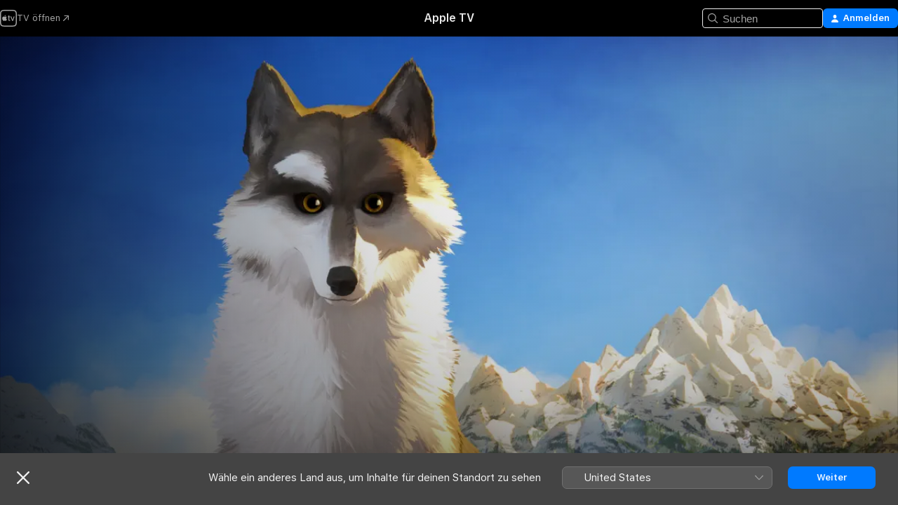

--- FILE ---
content_type: text/html
request_url: https://tv.apple.com/at/movie/die-abenteuer-von-wolfsblut/umc.cmc.3zsv629yeeze4s0w01i79zipm
body_size: 29331
content:
<!DOCTYPE html>
<html dir="ltr" lang="de-DE">
    <head>
        <meta charset="utf-8" />
        <meta http-equiv="X-UA-Compatible" content="IE=edge" />
        <meta name="viewport" content="width=device-width,initial-scale=1" />
        <meta name="applicable-device" content="pc,mobile" />
        <meta name="referrer" content="strict-origin" />

        <link
            rel="apple-touch-icon"
            sizes="180x180"
            href="/assets/favicon/favicon-180.png"
        />
        <link
            rel="icon"
            type="image/png"
            sizes="32x32"
            href="/assets/favicon/favicon-32.png"
        />
        <link
            rel="icon"
            type="image/png"
            sizes="16x16"
            href="/assets/favicon/favicon-16.png"
        />
        <link rel="manifest" href="/manifest.json" />

        <title>‎Die Abenteuer von Wolfsblut - Apple TV</title><!-- HEAD_svelte-1f6k8o2_START --><meta name="version" content="2604.4.0-external"><!-- HEAD_svelte-1f6k8o2_END --><!-- HEAD_svelte-1frznod_START --><link rel="preconnect" href="//www.apple.com/wss/fonts" crossorigin="anonymous"><link rel="stylesheet" as="style" href="//www.apple.com/wss/fonts?families=SF+Pro,v4%7CSF+Pro+Icons,v1&amp;display=swap" type="text/css" referrerpolicy="strict-origin-when-cross-origin"><!-- HEAD_svelte-1frznod_END --><!-- HEAD_svelte-eg3hvx_START -->    <meta name="description" content="Alaska, zur Zeit des großen Goldrausches. Ein junger Welpe, halb Hund, halb Wolf, erkundet die noch unberührte Wildnis und wird von seiner Mutter lieb…">  <link rel="canonical" href="https://tv.apple.com/at/movie/die-abenteuer-von-wolfsblut/umc.cmc.3zsv629yeeze4s0w01i79zipm">       <meta name="apple:content_id" content="umc.cmc.3zsv629yeeze4s0w01i79zipm"> <meta name="apple:title" content="Die Abenteuer von Wolfsblut"> <meta name="apple:description" content="Kinder und Familie · Abenteuer">   <meta property="og:title" content="Die Abenteuer von Wolfsblut - Apple TV"> <meta property="og:description" content="Alaska, zur Zeit des großen Goldrausches. Ein junger Welpe, halb Hund, halb Wolf, erkundet die noch unberührte Wildnis und wird von seiner Mutter lieb…"> <meta property="og:site_name" content="Apple TV"> <meta property="og:url" content="https://tv.apple.com/at/movie/die-abenteuer-von-wolfsblut/umc.cmc.3zsv629yeeze4s0w01i79zipm"> <meta property="og:image" content="https://is1-ssl.mzstatic.com/image/thumb/Video114/v4/1f/39/31/1f3931a6-d218-4fb6-5147-0cc25cfaa953/pr_source.png/1200x675.jpg"> <meta property="og:image:secure_url" content="https://is1-ssl.mzstatic.com/image/thumb/Video114/v4/1f/39/31/1f3931a6-d218-4fb6-5147-0cc25cfaa953/pr_source.png/1200x675.jpg"> <meta property="og:image:alt" content="Die Abenteuer von Wolfsblut - Apple TV"> <meta property="og:image:width" content="1200"> <meta property="og:image:height" content="675"> <meta property="og:image:type" content="image/jpg"> <meta property="og:type" content="video.movie"> <meta property="og:locale" content="de_DE"> <meta property="og:video" content="https://play.itunes.apple.com/WebObjects/MZPlay.woa/hls/playlist.m3u8?cc=AT&amp;a=1806227192&amp;id=1051104177&amp;l=de-DE&amp;aec=HD"> <meta property="og:video:secure_url" content="https://play.itunes.apple.com/WebObjects/MZPlay.woa/hls/playlist.m3u8?cc=AT&amp;a=1806227192&amp;id=1051104177&amp;l=de-DE&amp;aec=HD"> <meta property="og:video:height" content="720"> <meta property="og:video:width" content="1280"> <meta property="og:video:type" content="application/x-mpegURL"> <meta property="og:video:actor" content="Marion Musiol"><meta property="og:video:actor" content="Torben Liebrecht"><meta property="og:video:actor" content="Tim Möseritz"> <meta property="og:video:director" content="Alexandre Espigares">  <meta property="og:video:release_date" content="2018-10-05T07:00:00.000Z"> <meta property="og:video:duration" content="5100">   <meta name="twitter:title" content="Die Abenteuer von Wolfsblut - Apple TV"> <meta name="twitter:description" content="Alaska, zur Zeit des großen Goldrausches. Ein junger Welpe, halb Hund, halb Wolf, erkundet die noch unberührte Wildnis und wird von seiner Mutter lieb…"> <meta name="twitter:site" content="@AppleTV"> <meta name="twitter:image" content="https://is1-ssl.mzstatic.com/image/thumb/Video114/v4/1f/39/31/1f3931a6-d218-4fb6-5147-0cc25cfaa953/pr_source.png/1200x675.jpg"> <meta name="twitter:image:alt" content="Die Abenteuer von Wolfsblut - Apple TV"> <meta name="twitter:card" content="summary_large_image">    <script type="application/ld+json" data-svelte-h="svelte-akop8n">{
                "@context": "https://schema.org",
                "@id": "https://tv.apple.com/#organization",
                "@type": "Organization",
                "name": "Apple TV",
                "url": "https://tv.apple.com",
                "logo": "https://tv.apple.com/assets/knowledge-graph/tv.png",
                "sameAs": [
                    "https://www.wikidata.org/wiki/Q270285",
                    "https://twitter.com/AppleTV",
                    "https://www.instagram.com/appletv/",
                    "https://www.facebook.com/appletv/",
                    "https://www.youtube.com/AppleTV",
                    "https://giphy.com/appletv"
                ],
                "parentOrganization": {
                    "@type": "Organization",
                    "name": "Apple",
                    "@id": "https://www.apple.com/#organization",
                    "url": "https://www.apple.com/"
                }
            }</script>    <!-- HTML_TAG_START -->
                <script id=schema:movie type="application/ld+json">
                    {"@context":"https://schema.org","@type":"Movie","actor":[{"@type":"Person","name":"Marion Musiol"},{"@type":"Person","name":"Torben Liebrecht"},{"@type":"Person","name":"Tim Möseritz"}],"datePublished":"2018-10-05T07:00:00.000Z","description":"Alaska, zur Zeit des großen Goldrausches. Ein junger Welpe, halb Hund, halb Wolf, erkundet die noch unberührte Wildnis und wird von seiner Mutter lieb…","director":[{"@type":"Person","name":"Alexandre Espigares"}],"image":"https://is1-ssl.mzstatic.com/image/thumb/Video114/v4/1f/39/31/1f3931a6-d218-4fb6-5147-0cc25cfaa953/pr_source.png/1200x675.jpg","name":"Die Abenteuer von Wolfsblut"}
                </script>
                <!-- HTML_TAG_END -->   <!-- HTML_TAG_START -->
                <script id=schema:breadcrumb-list name=schema:breadcrumb-list type="application/ld+json">
                    {"@context":"https://schema.org","@type":"BreadcrumbList","itemListElement":[{"@type":"ListItem","position":1,"item":{"@id":"https://tv.apple.com","name":"Apple TV"}},{"@type":"ListItem","position":2,"item":{"@id":"https://tv.apple.com/at/movie/die-abenteuer-von-wolfsblut/umc.cmc.3zsv629yeeze4s0w01i79zipm","name":"Die Abenteuer von Wolfsblut"}}]}
                </script>
                <!-- HTML_TAG_END --> <!-- HEAD_svelte-eg3hvx_END -->
      <script type="module" crossorigin src="/assets/main~CWmQ7EWLfl.js"></script>
      <link rel="modulepreload" crossorigin href="/assets/CommerceModalContainer~8WScom1Eus.js">
      <link rel="stylesheet" crossorigin href="/assets/CommerceModalContainer~DB5jAFMWKM.css">
      <link rel="stylesheet" crossorigin href="/assets/main~DafYkty6PR.css">
      <script type="module">import.meta.url;import("_").catch(()=>1);async function* g(){};window.__vite_is_modern_browser=true;</script>
      <script type="module">!function(){if(window.__vite_is_modern_browser)return;console.warn("vite: loading legacy chunks, syntax error above and the same error below should be ignored");var e=document.getElementById("vite-legacy-polyfill"),n=document.createElement("script");n.src=e.src,n.onload=function(){System.import(document.getElementById('vite-legacy-entry').getAttribute('data-src'))},document.body.appendChild(n)}();</script>
    </head>
    <body>
        <script
            async
            src="/includes/js-cdn/musickit/v3/amp/mediakit.js"
        ></script>
        <script
            type="module"
            async
            src="/includes/js-cdn/musickit/v3/components/musickit-components/musickit-components.esm.js"
        ></script>
        <script
            nomodule
            async
            src="/includes/js-cdn/musickit/v3/components/musickit-components/musickit-components.js"
        ></script>
        <svg style="display: none" xmlns="http://www.w3.org/2000/svg">
            <symbol id="play-circle-fill" viewBox="0 0 60 60">
                <path
                    class="icon-circle-fill__circle"
                    fill="var(--iconCircleFillBG, transparent)"
                    d="M30 60c16.411 0 30-13.617 30-30C60 13.588 46.382 0 29.971 0 13.588 0 .001 13.588.001 30c0 16.383 13.617 30 30 30Z"
                />
                <path
                    fill="var(--iconFillArrow, var(--keyColor, black))"
                    d="M24.411 41.853c-1.41.853-3.028.177-3.028-1.294V19.47c0-1.44 1.735-2.058 3.028-1.294l17.265 10.235a1.89 1.89 0 0 1 0 3.265L24.411 41.853Z"
                />
            </symbol>
        </svg>
        <div class="body-container">
               <div class="app-container svelte-ksk4wg" data-testid="app-container"><div data-testid="header" class="header header--color svelte-17u3p6w"><div class="header__contents svelte-17u3p6w"><div class="header__open svelte-17u3p6w"></div> <div class="header__tabs svelte-17u3p6w"></div> <div class="header__controls svelte-17u3p6w"><div class="header__search svelte-17u3p6w"><div class="search-input search-input--overrides svelte-1m14fku menu" data-testid="search-input"><div data-testid="amp-search-input" aria-controls="search-suggestions" aria-expanded="false" aria-haspopup="listbox" aria-owns="search-suggestions" class="search-input-container svelte-rg26q6" tabindex="-1" role=""><div class="flex-container svelte-rg26q6"><form id="search-input-form" class="svelte-rg26q6"><svg width="16" height="16" viewBox="0 0 16 16" class="search-svg" aria-hidden="true"><path d="M11.87 10.835q.027.022.051.047l3.864 3.863a.735.735 0 1 1-1.04 1.04l-3.863-3.864-.047-.051a6.667 6.667 0 1 1 1.035-1.035M6.667 12a5.333 5.333 0 1 0 0-10.667 5.333 5.333 0 0 0 0 10.667"></path></svg> <input value="" aria-autocomplete="list" aria-multiline="false" aria-controls="search-suggestions" placeholder="Suchen" spellcheck="false" autocomplete="off" autocorrect="off" autocapitalize="off" type="text" inputmode="search" class="search-input__text-field svelte-rg26q6" data-testid="search-input__text-field"></form> </div> <div data-testid="search-scope-bar"></div>   </div> </div></div> <div class="auth-content svelte-114v0sv" data-testid="auth-content"> <button tabindex="0" data-testid="sign-in-button" class="commerce-button signin svelte-jf121i"><svg width="10" height="11" viewBox="0 0 10 11" class="auth-icon"><path d="M5 5.295c-1.296 0-2.385-1.176-2.385-2.678C2.61 1.152 3.716 0 5 0c1.29 0 2.39 1.128 2.39 2.611C7.39 4.12 6.297 5.295 5 5.295M1.314 11C.337 11 0 10.698 0 10.144c0-1.55 1.929-3.685 5-3.685 3.065 0 5 2.135 5 3.685 0 .554-.337.856-1.314.856z"></path></svg> <span class="button-text">Anmelden</span> </button> </div></div></div>  </div>   <div id="scrollable-page" class="scrollable-page svelte-xmtc6f" data-main-content data-testid="main-section" aria-hidden="false"><main data-testid="main" class="svelte-1vdwh3d"><div class="content-container svelte-1vdwh3d" data-testid="content-container">    <div class="section svelte-190eab9" data-testid="section-container"><div class="section-content" data-testid="section-content">  <div class="product-header__wrapper svelte-119wsvk"><div class="product-header dark svelte-119wsvk" data-type="Movie" data-testid="product-header"><div class="superhero-lockup-container svelte-1etfiyq"><div class="artwork-container svelte-t4o8fn">  <div data-testid="artwork-component" class="artwork-component artwork-component--aspect-ratio artwork-component--orientation-landscape svelte-g1i36u    artwork-component--fullwidth    artwork-component--has-borders" style="
            --artwork-bg-color: rgb(60,93,174);
            --aspect-ratio: 1.7777777777777777;
            --placeholder-bg-color: rgb(60,93,174);
       ">   <picture class="svelte-g1i36u"><source sizes="1200px" srcset="https://is1-ssl.mzstatic.com/image/thumb/Features114/v4/dc/f5/50/dcf55085-2275-c546-520e-71bdabd0cf88/mzl.jcehjvxo.png/1200x675sr.webp 1200w,https://is1-ssl.mzstatic.com/image/thumb/Features114/v4/dc/f5/50/dcf55085-2275-c546-520e-71bdabd0cf88/mzl.jcehjvxo.png/2400x1350sr.webp 2400w" type="image/webp"> <source sizes="1200px" srcset="https://is1-ssl.mzstatic.com/image/thumb/Features114/v4/dc/f5/50/dcf55085-2275-c546-520e-71bdabd0cf88/mzl.jcehjvxo.png/1200x675sr-60.jpg 1200w,https://is1-ssl.mzstatic.com/image/thumb/Features114/v4/dc/f5/50/dcf55085-2275-c546-520e-71bdabd0cf88/mzl.jcehjvxo.png/2400x1350sr-60.jpg 2400w" type="image/jpeg"> <img alt="" class="artwork-component__contents artwork-component__image svelte-g1i36u" src="/assets/artwork/1x1.gif" role="presentation" decoding="async" width="1200" height="675" fetchpriority="high" style="opacity: 1;"></picture> </div> <div class="video-container svelte-t4o8fn">  <div class="background-video svelte-15ycd5v" data-testid="background-video"><div class="video-control__container svelte-1mqmv95" data-testid="video-control-container" aria-hidden="true"><button class="video-control__pause svelte-1mqmv95" data-testid="video-control-pause" aria-hidden="true" aria-label="„Wiedergeben“-Vorschau" tabindex="0"><svg xmlns="http://www.w3.org/2000/svg" class="icon" viewBox="0 0 28 28"><path d="M14.504 26.946c6.83 0 12.442-5.612 12.442-12.442 0-6.843-5.612-12.454-12.455-12.454-6.83 0-12.441 5.611-12.441 12.454 0 6.83 5.611 12.442 12.454 12.442m0-.965c-6.348 0-11.49-5.142-11.49-11.477s5.142-11.49 11.477-11.49c6.348 0 11.49 5.155 11.49 11.49s-5.142 11.477-11.477 11.477m-2.475-6.5 7.287-4.393c.444-.28.444-.85 0-1.117l-7.287-4.443c-.432-.254-.965-.039-.965.431v9.09c0 .47.52.698.965.432"></path></svg></button> <button class="video-control__mute svelte-1mqmv95" data-testid="video-control-mute" aria-hidden="true" aria-label="„Ton ein“-Vorschau"><svg xmlns="http://www.w3.org/2000/svg" class="icon" viewBox="0 0 28 28"><path d="M14.504 26.946c6.83 0 12.442-5.612 12.442-12.442 0-6.843-5.612-12.454-12.455-12.454-6.83 0-12.441 5.611-12.441 12.454 0 6.83 5.611 12.442 12.454 12.442m0-.965c-6.348 0-11.49-5.142-11.49-11.477s5.142-11.49 11.477-11.49c6.348 0 11.49 5.155 11.49 11.49s-5.142 11.477-11.477 11.477m6.957-4.533c.152-.165.152-.393 0-.545L8.068 7.496a.383.383 0 0 0-.546 0 .36.36 0 0 0 0 .533l13.406 13.42c.14.152.393.164.533 0m-4.278-5.738V9.26c0-.291-.165-.532-.47-.532-.228 0-.38.127-.559.279L13.273 11.8zm-.47 4.507c.254 0 .394-.178.419-.419l.025-1.32-6.322-6.284h-.38c-.483.038-.89.47-.89.99v2.64c0 .635.483 1.118 1.092 1.118h2.159c.101 0 .177.025.254.088l3.084 2.933c.166.14.343.254.56.254"></path></svg></button>  </div> <amp-background-video fit="cover" muted aria-hidden="true"></amp-background-video></div></div>  </div> <div class="container dark svelte-11erfeb page-header"><article class="lockup svelte-11erfeb"><header class="svelte-11erfeb">  <div class="content-logo svelte-11erfeb"><h1 class="visually-hidden svelte-11erfeb">Die Abenteuer von Wolfsblut</h1> <div style="display: contents; --picture-max-height:81px; --picture-max-width:216px;">  <picture class="picture svelte-1fyueul"><source srcset="https://is1-ssl.mzstatic.com/image/thumb/Features114/v4/92/1f/87/921f87de-84dd-5995-09c1-4f1848e14012/hih9167061430501640171.png/216x81.png 216w,https://is1-ssl.mzstatic.com/image/thumb/Features114/v4/92/1f/87/921f87de-84dd-5995-09c1-4f1848e14012/hih9167061430501640171.png/432x162.png 432w" type="image/png"><source srcset="https://is1-ssl.mzstatic.com/image/thumb/Features114/v4/92/1f/87/921f87de-84dd-5995-09c1-4f1848e14012/hih9167061430501640171.png/216x81.webp 216w,https://is1-ssl.mzstatic.com/image/thumb/Features114/v4/92/1f/87/921f87de-84dd-5995-09c1-4f1848e14012/hih9167061430501640171.png/432x162.webp 432w" type="image/webp"> <img alt="Die Abenteuer von Wolfsblut" loading="lazy" src="/assets/artwork/1x1.gif" class="svelte-1fyueul"> </picture></div></div>  <div class="metadata svelte-11erfeb"> <div style="display: contents; --metadata-list-line-clamp:1;"><span class="metadata-list svelte-i707bi" data-testid="metadata-list"><span>Film</span>  · <span>Kinder und Familie</span>  · <span>Abenteuer</span>  </span></div> <div style="display: contents; --display:contents; --opacity:1;"><ul class="badge-row light svelte-nd7koe" data-testid="metadata-badges"><li class="badge badge--rating rating--fsk_6plus svelte-nd7koe" aria-label="Freigegeben Ab 6 Jahren"><span aria-hidden="true" data-rating="Ab 6 Jahren" class="svelte-nd7koe"></span> </li> </ul></div></div></header> <div class="description svelte-11erfeb"><span class="svelte-11erfeb"><div style="display: contents; --moreTextColorOverride:var(--keyColor);">  <div class="truncate-wrapper svelte-1ji3yu5"><p data-testid="truncate-text" dir="auto" class="content svelte-1ji3yu5  title-3" style="--lines: 2; --line-height: var(--lineHeight, 16); --link-length: 4;"><!-- HTML_TAG_START -->Alaska, zur Zeit des großen Goldrausches. Ein junger Welpe, halb Hund, halb Wolf, erkundet die noch unberührte Wildnis und wird von seiner Mutter liebevoll umsorgt und ein ums andere Mal vor den Gefahren des Waldes gerettet. Er lernt schnell, dass das Leben ein andauernder Existenzkampf ist. Als die Mutter verletzt wird, findet er Obhut bei einem Indianer, der einst schon seine Mutter zum Schlittenhund ausgebildet hat und ihm den Namen Wolfsblut gibt. Mittlerweile zu einem stattlichen Vierbeiner herangewachsen, erkämpft er sich die Position des Leittiers unter den Schlittenhunden, bis er in die Hände von skrupellosen Geschäftemachern fällt und für Hundekämpfe missbraucht werden soll. Doch Wolfsblut erlangt das Mitleid eines Marshalls, der ihn vor dem sicheren Tod rettet. Der Beginn einer unzertrennlichen Freundschaft…Millionen Leser sind seit Generationen gefesselt von Jack Londons Abenteuerroman „Wolfsblut“, der zu den ganz großen Klassikern der Weltliteratur zählt. Die Geschichte über Loyalität, Treue und Freundschaft präsentiert Oscarpreisträger Alexandre Espigares (MR HUBLOT) zum ersten Mal als animiertes Leinwandabenteuer: spannendes Family Entertainment– ein Muss für alle Abenteurer und Hunde- wie Wolfsliebhaber!<!-- HTML_TAG_END --></p> </div> </div></span></div> <div class="details svelte-11erfeb"><span class="metadata-list svelte-i707bi" data-testid="metadata-list"><span>2018</span>  · <span>1h 25m</span>  </span> <div style="display: contents; --display:contents; --opacity:0.8;"><ul class="badge-row light svelte-nd7koe" data-testid="metadata-badges"><li class="badge badge--rotten-tomatoes fresh svelte-nd7koe" aria-label="Rotten Tomatoes-Bewertung 80"><span aria-hidden="true" class="svelte-nd7koe">80%</span> </li><li class="badge badge--hd svelte-nd7koe" aria-label="High Definition"><span aria-hidden="true" class="svelte-nd7koe"></span> </li> </ul></div></div> </article>    <div class="personnel svelte-11erfeb"><div><span class="personnel-title svelte-11erfeb">Hauptdarsteller:innen</span> <span class="personnel-list svelte-11erfeb"><span class="person svelte-11erfeb"><a href="https://tv.apple.com/at/person/marion-musiol/umc.cpc.3kbtraderqovikv28gae0m30l" class="person-link svelte-11erfeb">Marion Musiol</a><span class="person-separator svelte-11erfeb">,  </span></span><span class="person svelte-11erfeb"><a href="https://tv.apple.com/at/person/torben-liebrecht/umc.cpc.7gr6pyucf4o677m2tcdw353" class="person-link svelte-11erfeb">Torben Liebrecht</a><span class="person-separator svelte-11erfeb">,  </span></span><span class="person svelte-11erfeb"><a href="https://tv.apple.com/at/person/tim-moseritz/umc.cpc.5qaipukwrtbdxtbcfm8a4uzex" class="person-link svelte-11erfeb">Tim Möseritz</a></span></span> </div><div><span class="personnel-title svelte-11erfeb">Regie</span> <span class="personnel-list svelte-11erfeb"><span class="person svelte-11erfeb"><a href="https://tv.apple.com/at/person/alexandre-espigares/umc.cpc.53sax5hwqxz0ashtwg50zg85o" class="person-link svelte-11erfeb">Alexandre Espigares</a></span></span> </div></div> </div> </div></div> </div></div> </div><div class="section svelte-190eab9   with-bottom-spacing   display-separator" data-testid="section-container"><div class="section-content" data-testid="section-content"> <div class="rich-lockup-shelf-header svelte-1l4rc8w"><div class="header svelte-fr9z27">  <div class="header-title-wrapper svelte-fr9z27">    <h2 class="title svelte-fr9z27 title-link" data-testid="header-title"><a href="https://tv.apple.com/at/shelf/trailer/uts.col.Trailers.umc.cmc.3zsv629yeeze4s0w01i79zipm" class="title__button svelte-fr9z27" role="link" tabindex="0"><span class="dir-wrapper" dir="auto">Trailer</span> <svg xmlns="http://www.w3.org/2000/svg" class="chevron" viewBox="0 0 64 64" aria-hidden="true"><path d="M19.817 61.863c1.48 0 2.672-.515 3.702-1.546l24.243-23.63c1.352-1.385 1.996-2.737 2.028-4.443 0-1.674-.644-3.09-2.028-4.443L23.519 4.138c-1.03-.998-2.253-1.513-3.702-1.513-2.994 0-5.409 2.382-5.409 5.344 0 1.481.612 2.833 1.739 3.96l20.99 20.347-20.99 20.283c-1.127 1.126-1.739 2.478-1.739 3.96 0 2.93 2.415 5.344 5.409 5.344"></path></svg></a></h2> </div>   </div> </div> <div>   <div class="shelf"><section data-testid="shelf-component" class="shelf-grid shelf-grid--onhover svelte-12rmzef" style="
            --grid-max-content-xsmall: 200px; --grid-column-gap-xsmall: 10px; --grid-row-gap-xsmall: 24px; --grid-small: 3; --grid-column-gap-small: 20px; --grid-row-gap-small: 24px; --grid-medium: 4; --grid-column-gap-medium: 20px; --grid-row-gap-medium: 24px; --grid-large: 5; --grid-column-gap-large: 20px; --grid-row-gap-large: 24px; --grid-xlarge: 5; --grid-column-gap-xlarge: 20px; --grid-row-gap-xlarge: 24px;
            --grid-type: C;
            --grid-rows: 1;
            --standard-lockup-shadow-offset: 15px;
            
        "> <div class="shelf-grid__body svelte-12rmzef" data-testid="shelf-body">   <button disabled aria-label="Vorherige Seite" type="button" class="shelf-grid-nav__arrow shelf-grid-nav__arrow--left svelte-1xmivhv" data-testid="shelf-button-left" style="--offset: 0px;"><svg xmlns="http://www.w3.org/2000/svg" viewBox="0 0 9 31"><path d="M5.275 29.46a1.61 1.61 0 0 0 1.456 1.077c1.018 0 1.772-.737 1.772-1.737 0-.526-.277-1.186-.449-1.62l-4.68-11.912L8.05 3.363c.172-.442.45-1.116.45-1.625A1.7 1.7 0 0 0 6.728.002a1.6 1.6 0 0 0-1.456 1.09L.675 12.774c-.301.775-.677 1.744-.677 2.495 0 .754.376 1.705.677 2.498L5.272 29.46Z"></path></svg></button> <ul slot="shelf-content" class="shelf-grid__list shelf-grid__list--grid-type-C shelf-grid__list--grid-rows-1 svelte-12rmzef" role="list" tabindex="-1" data-testid="shelf-item-list">   <li class="shelf-grid__list-item svelte-12rmzef" data-test-id="shelf-grid-list-item-0" data-index="0" aria-hidden="true"><div class="svelte-12rmzef"><div slot="item" class="svelte-5fmy7e">    <a class="lockup svelte-93u9ds lockup--with-action" href="https://tv.apple.com/at/clip/die-abenteuer-von-wolfsblut/umc.cmc.17wil0u0o7yjsvin8emk80ymw?targetId=umc.cmc.3zsv629yeeze4s0w01i79zipm&amp;targetType=Movie" data-testid="lockup" style="--lockup-aspect-ratio: 16/9; --lockup-border-radius: 14px; --afterShadowBorderRadius: 13px; --lockup-chin-height: 30px;"><div class="grid svelte-93u9ds" data-testid="lockup-grid"><div class="artwork svelte-93u9ds" data-testid="artwork">  <div data-testid="artwork-component" class="artwork-component artwork-component--aspect-ratio artwork-component--orientation-landscape svelte-g1i36u    artwork-component--fullwidth    artwork-component--has-borders" style="
            --artwork-bg-color: #1D1D22;
            --aspect-ratio: 1.5384615384615385;
            --placeholder-bg-color: #1D1D22;
       ">   <picture class="svelte-g1i36u"><source sizes=" (max-width:1319px) 290px,(min-width:1320px) and (max-width:1679px) 340px,340px" srcset="https://is1-ssl.mzstatic.com/image/thumb/Video211/v4/25/36/73/253673d6-7f1b-b697-831b-b3754e0c7a03/Job1a4e1d4d-bca3-43c1-bc00-245e5b7251ee-189462559-PreviewImage_Preview_Image_Intermediate_video_sdr_370976911_2109473435-Time1743645089909.png/290x193KF.TVALC02.webp?color=1D1D22&amp;style=m 290w,https://is1-ssl.mzstatic.com/image/thumb/Video211/v4/25/36/73/253673d6-7f1b-b697-831b-b3754e0c7a03/Job1a4e1d4d-bca3-43c1-bc00-245e5b7251ee-189462559-PreviewImage_Preview_Image_Intermediate_video_sdr_370976911_2109473435-Time1743645089909.png/340x221KF.TVALC02.webp?color=1D1D22&amp;style=m 340w,https://is1-ssl.mzstatic.com/image/thumb/Video211/v4/25/36/73/253673d6-7f1b-b697-831b-b3754e0c7a03/Job1a4e1d4d-bca3-43c1-bc00-245e5b7251ee-189462559-PreviewImage_Preview_Image_Intermediate_video_sdr_370976911_2109473435-Time1743645089909.png/580x386KF.TVALC02.webp?color=1D1D22&amp;style=m 580w,https://is1-ssl.mzstatic.com/image/thumb/Video211/v4/25/36/73/253673d6-7f1b-b697-831b-b3754e0c7a03/Job1a4e1d4d-bca3-43c1-bc00-245e5b7251ee-189462559-PreviewImage_Preview_Image_Intermediate_video_sdr_370976911_2109473435-Time1743645089909.png/680x442KF.TVALC02.webp?color=1D1D22&amp;style=m 680w" type="image/webp"> <source sizes=" (max-width:1319px) 290px,(min-width:1320px) and (max-width:1679px) 340px,340px" srcset="https://is1-ssl.mzstatic.com/image/thumb/Video211/v4/25/36/73/253673d6-7f1b-b697-831b-b3754e0c7a03/Job1a4e1d4d-bca3-43c1-bc00-245e5b7251ee-189462559-PreviewImage_Preview_Image_Intermediate_video_sdr_370976911_2109473435-Time1743645089909.png/290x193KF.TVALC02-60.jpg?color=1D1D22&amp;style=m 290w,https://is1-ssl.mzstatic.com/image/thumb/Video211/v4/25/36/73/253673d6-7f1b-b697-831b-b3754e0c7a03/Job1a4e1d4d-bca3-43c1-bc00-245e5b7251ee-189462559-PreviewImage_Preview_Image_Intermediate_video_sdr_370976911_2109473435-Time1743645089909.png/340x221KF.TVALC02-60.jpg?color=1D1D22&amp;style=m 340w,https://is1-ssl.mzstatic.com/image/thumb/Video211/v4/25/36/73/253673d6-7f1b-b697-831b-b3754e0c7a03/Job1a4e1d4d-bca3-43c1-bc00-245e5b7251ee-189462559-PreviewImage_Preview_Image_Intermediate_video_sdr_370976911_2109473435-Time1743645089909.png/580x386KF.TVALC02-60.jpg?color=1D1D22&amp;style=m 580w,https://is1-ssl.mzstatic.com/image/thumb/Video211/v4/25/36/73/253673d6-7f1b-b697-831b-b3754e0c7a03/Job1a4e1d4d-bca3-43c1-bc00-245e5b7251ee-189462559-PreviewImage_Preview_Image_Intermediate_video_sdr_370976911_2109473435-Time1743645089909.png/680x442KF.TVALC02-60.jpg?color=1D1D22&amp;style=m 680w" type="image/jpeg"> <img alt="" class="artwork-component__contents artwork-component__image svelte-g1i36u" loading="lazy" src="/assets/artwork/1x1.gif" role="presentation" decoding="async" width="340" height="221" fetchpriority="auto" style="opacity: 1;"></picture> </div></div>  <div class="metadata svelte-w6gptj"><div class="legibility-gradient svelte-w6gptj"></div> <div class="title svelte-w6gptj">Die Abenteuer von Wolfsblut</div> <div class="progress-and-attribution svelte-gsgqar"><div class="play-state svelte-gsgqar"><svg xmlns="http://www.w3.org/2000/svg" viewBox="0 0 89.893 120" class="play-icon"><path d="M12.461 94.439c0 5.33 3.149 7.927 6.94 7.927 1.617 0 3.36-.495 5.005-1.409l57.665-33.658c4.198-2.469 5.903-4.317 5.903-7.331 0-3.013-1.705-4.861-5.903-7.33L24.406 18.98c-1.645-.915-3.388-1.41-5.005-1.41-3.791 0-6.94 2.598-6.94 7.927z"></path></svg></div>  <div class="duration svelte-gsgqar" aria-hidden="true">Kinder und Familie</div> <div class="context-menu svelte-gsgqar"><amp-contextual-menu-button config="[object Object]" class="svelte-dj0bcp"> <span aria-label="MEHR" class="more-button svelte-dj0bcp more-button--platter" data-testid="more-button" slot="trigger-content"><svg width="28" height="28" viewBox="0 0 28 28" class="glyph" xmlns="http://www.w3.org/2000/svg"><circle fill="var(--iconCircleFill, transparent)" cx="14" cy="14" r="14"></circle><path fill="var(--iconEllipsisFill, white)" d="M10.105 14c0-.87-.687-1.55-1.564-1.55-.862 0-1.557.695-1.557 1.55 0 .848.695 1.55 1.557 1.55.855 0 1.564-.702 1.564-1.55zm5.437 0c0-.87-.68-1.55-1.542-1.55A1.55 1.55 0 0012.45 14c0 .848.695 1.55 1.55 1.55.848 0 1.542-.702 1.542-1.55zm5.474 0c0-.87-.687-1.55-1.557-1.55-.87 0-1.564.695-1.564 1.55 0 .848.694 1.55 1.564 1.55.848 0 1.557-.702 1.557-1.55z"></path></svg></span> </amp-contextual-menu-button></div> </div></div>  </div> </a></div> </div></li> </ul> <button aria-label="Nächste Seite" type="button" class="shelf-grid-nav__arrow shelf-grid-nav__arrow--right svelte-1xmivhv" data-testid="shelf-button-right" style="--offset: 0px;"><svg xmlns="http://www.w3.org/2000/svg" viewBox="0 0 9 31"><path d="M5.275 29.46a1.61 1.61 0 0 0 1.456 1.077c1.018 0 1.772-.737 1.772-1.737 0-.526-.277-1.186-.449-1.62l-4.68-11.912L8.05 3.363c.172-.442.45-1.116.45-1.625A1.7 1.7 0 0 0 6.728.002a1.6 1.6 0 0 0-1.456 1.09L.675 12.774c-.301.775-.677 1.744-.677 2.495 0 .754.376 1.705.677 2.498L5.272 29.46Z"></path></svg></button></div> </section> </div></div></div> </div><div class="section svelte-190eab9   with-bottom-spacing   display-separator" data-testid="section-container"><div class="section-content" data-testid="section-content"> <div class="rich-lockup-shelf-header svelte-1l4rc8w"><div class="header svelte-fr9z27">  <div class="header-title-wrapper svelte-fr9z27">    <h2 class="title svelte-fr9z27 title-link" data-testid="header-title"><a href="https://tv.apple.com/at/shelf/ahnlich/uts.col.ContentRelated.umc.cmc.3zsv629yeeze4s0w01i79zipm" class="title__button svelte-fr9z27" role="link" tabindex="0"><span class="dir-wrapper" dir="auto">Ähnlich</span> <svg xmlns="http://www.w3.org/2000/svg" class="chevron" viewBox="0 0 64 64" aria-hidden="true"><path d="M19.817 61.863c1.48 0 2.672-.515 3.702-1.546l24.243-23.63c1.352-1.385 1.996-2.737 2.028-4.443 0-1.674-.644-3.09-2.028-4.443L23.519 4.138c-1.03-.998-2.253-1.513-3.702-1.513-2.994 0-5.409 2.382-5.409 5.344 0 1.481.612 2.833 1.739 3.96l20.99 20.347-20.99 20.283c-1.127 1.126-1.739 2.478-1.739 3.96 0 2.93 2.415 5.344 5.409 5.344"></path></svg></a></h2> </div>   </div> </div> <div>   <div class="shelf"><section data-testid="shelf-component" class="shelf-grid shelf-grid--onhover svelte-12rmzef" style="
            --grid-max-content-xsmall: 144px; --grid-column-gap-xsmall: 10px; --grid-row-gap-xsmall: 24px; --grid-small: 5; --grid-column-gap-small: 20px; --grid-row-gap-small: 24px; --grid-medium: 6; --grid-column-gap-medium: 20px; --grid-row-gap-medium: 24px; --grid-large: 8; --grid-column-gap-large: 20px; --grid-row-gap-large: 24px; --grid-xlarge: 8; --grid-column-gap-xlarge: 20px; --grid-row-gap-xlarge: 24px;
            --grid-type: I;
            --grid-rows: 1;
            --standard-lockup-shadow-offset: 15px;
            
        "> <div class="shelf-grid__body svelte-12rmzef" data-testid="shelf-body">   <button disabled aria-label="Vorherige Seite" type="button" class="shelf-grid-nav__arrow shelf-grid-nav__arrow--left svelte-1xmivhv" data-testid="shelf-button-left" style="--offset: 0px;"><svg xmlns="http://www.w3.org/2000/svg" viewBox="0 0 9 31"><path d="M5.275 29.46a1.61 1.61 0 0 0 1.456 1.077c1.018 0 1.772-.737 1.772-1.737 0-.526-.277-1.186-.449-1.62l-4.68-11.912L8.05 3.363c.172-.442.45-1.116.45-1.625A1.7 1.7 0 0 0 6.728.002a1.6 1.6 0 0 0-1.456 1.09L.675 12.774c-.301.775-.677 1.744-.677 2.495 0 .754.376 1.705.677 2.498L5.272 29.46Z"></path></svg></button> <ul slot="shelf-content" class="shelf-grid__list shelf-grid__list--grid-type-I shelf-grid__list--grid-rows-1 svelte-12rmzef" role="list" tabindex="-1" data-testid="shelf-item-list">   <li class="shelf-grid__list-item svelte-12rmzef" data-test-id="shelf-grid-list-item-0" data-index="0" aria-hidden="true"><div class="svelte-12rmzef"><div slot="item" class="svelte-5fmy7e">    <a class="lockup svelte-93u9ds" href="https://tv.apple.com/at/movie/balto-ein-hund-mit-dem-herzen-eines-helden/umc.cmc.3incgwwukqoavllkf787ls14m" data-testid="lockup" tabindex="0" style="--lockup-aspect-ratio: 2/3; --lockup-border-radius: 14px; --afterShadowBorderRadius: 13px; --lockup-chin-height: 0px;"><div class="grid svelte-93u9ds grid--no-chin" data-testid="lockup-grid"><div class="artwork svelte-93u9ds" data-testid="artwork">  <div data-testid="artwork-component" class="artwork-component artwork-component--aspect-ratio artwork-component--orientation-portrait svelte-g1i36u    artwork-component--fullwidth    artwork-component--has-borders" style="
            --artwork-bg-color: rgb(200,201,210);
            --aspect-ratio: 0.6666666666666666;
            --placeholder-bg-color: rgb(200,201,210);
       ">   <picture class="svelte-g1i36u"><source sizes="225px" srcset="https://is1-ssl.mzstatic.com/image/thumb/geKlOIR3m01itR9LC-POkQ/225x338CA.TVA23C01.webp 225w,https://is1-ssl.mzstatic.com/image/thumb/geKlOIR3m01itR9LC-POkQ/450x676CA.TVA23C01.webp 450w" type="image/webp"> <source sizes="225px" srcset="https://is1-ssl.mzstatic.com/image/thumb/geKlOIR3m01itR9LC-POkQ/225x338CA.TVA23C01-60.jpg 225w,https://is1-ssl.mzstatic.com/image/thumb/geKlOIR3m01itR9LC-POkQ/450x676CA.TVA23C01-60.jpg 450w" type="image/jpeg"> <img alt="" class="artwork-component__contents artwork-component__image svelte-g1i36u" loading="lazy" src="/assets/artwork/1x1.gif" role="presentation" decoding="async" width="225" height="337" fetchpriority="auto" style="opacity: 1;"></picture> </div></div>  <span class="visually-hidden svelte-11qfs05">Balto: Ein Hund mit dem Herzen eines Helden</span>     <div class="lockup-scrim svelte-rdhtgn" data-testid="lockup-scrim"></div> <div class="lockup-context-menu svelte-1vr883s" data-testid="lockup-context-menu"><amp-contextual-menu-button config="[object Object]" class="svelte-dj0bcp"> <span aria-label="MEHR" class="more-button svelte-dj0bcp more-button--platter  more-button--material" data-testid="more-button" slot="trigger-content"><svg width="28" height="28" viewBox="0 0 28 28" class="glyph" xmlns="http://www.w3.org/2000/svg"><circle fill="var(--iconCircleFill, transparent)" cx="14" cy="14" r="14"></circle><path fill="var(--iconEllipsisFill, white)" d="M10.105 14c0-.87-.687-1.55-1.564-1.55-.862 0-1.557.695-1.557 1.55 0 .848.695 1.55 1.557 1.55.855 0 1.564-.702 1.564-1.55zm5.437 0c0-.87-.68-1.55-1.542-1.55A1.55 1.55 0 0012.45 14c0 .848.695 1.55 1.55 1.55.848 0 1.542-.702 1.542-1.55zm5.474 0c0-.87-.687-1.55-1.557-1.55-.87 0-1.564.695-1.564 1.55 0 .848.694 1.55 1.564 1.55.848 0 1.557-.702 1.557-1.55z"></path></svg></span> </amp-contextual-menu-button></div></div> </a></div> </div></li>   <li class="shelf-grid__list-item svelte-12rmzef" data-test-id="shelf-grid-list-item-1" data-index="1" aria-hidden="true"><div class="svelte-12rmzef"><div slot="item" class="svelte-5fmy7e">    <a class="lockup svelte-93u9ds" href="https://tv.apple.com/at/movie/balto-auf-der-spur-der-wolfe/umc.cmc.6phfq8grm04cnlfki4dj8wc7g" data-testid="lockup" tabindex="0" style="--lockup-aspect-ratio: 2/3; --lockup-border-radius: 14px; --afterShadowBorderRadius: 13px; --lockup-chin-height: 0px;"><div class="grid svelte-93u9ds grid--no-chin" data-testid="lockup-grid"><div class="artwork svelte-93u9ds" data-testid="artwork">  <div data-testid="artwork-component" class="artwork-component artwork-component--aspect-ratio artwork-component--orientation-portrait svelte-g1i36u    artwork-component--fullwidth    artwork-component--has-borders" style="
            --artwork-bg-color: rgb(246,251,254);
            --aspect-ratio: 0.6666666666666666;
            --placeholder-bg-color: rgb(246,251,254);
       ">   <picture class="svelte-g1i36u"><source sizes="225px" srcset="https://is1-ssl.mzstatic.com/image/thumb/cP1PAZzlAQreDqNdUqQbAA/225x338CA.TVA23C01.webp 225w,https://is1-ssl.mzstatic.com/image/thumb/cP1PAZzlAQreDqNdUqQbAA/450x676CA.TVA23C01.webp 450w" type="image/webp"> <source sizes="225px" srcset="https://is1-ssl.mzstatic.com/image/thumb/cP1PAZzlAQreDqNdUqQbAA/225x338CA.TVA23C01-60.jpg 225w,https://is1-ssl.mzstatic.com/image/thumb/cP1PAZzlAQreDqNdUqQbAA/450x676CA.TVA23C01-60.jpg 450w" type="image/jpeg"> <img alt="" class="artwork-component__contents artwork-component__image svelte-g1i36u" loading="lazy" src="/assets/artwork/1x1.gif" role="presentation" decoding="async" width="225" height="337" fetchpriority="auto" style="opacity: 1;"></picture> </div></div>  <span class="visually-hidden svelte-11qfs05">Balto: Auf der Spur der Wölfe</span>     <div class="lockup-scrim svelte-rdhtgn" data-testid="lockup-scrim"></div> <div class="lockup-context-menu svelte-1vr883s" data-testid="lockup-context-menu"><amp-contextual-menu-button config="[object Object]" class="svelte-dj0bcp"> <span aria-label="MEHR" class="more-button svelte-dj0bcp more-button--platter  more-button--material" data-testid="more-button" slot="trigger-content"><svg width="28" height="28" viewBox="0 0 28 28" class="glyph" xmlns="http://www.w3.org/2000/svg"><circle fill="var(--iconCircleFill, transparent)" cx="14" cy="14" r="14"></circle><path fill="var(--iconEllipsisFill, white)" d="M10.105 14c0-.87-.687-1.55-1.564-1.55-.862 0-1.557.695-1.557 1.55 0 .848.695 1.55 1.557 1.55.855 0 1.564-.702 1.564-1.55zm5.437 0c0-.87-.68-1.55-1.542-1.55A1.55 1.55 0 0012.45 14c0 .848.695 1.55 1.55 1.55.848 0 1.542-.702 1.542-1.55zm5.474 0c0-.87-.687-1.55-1.557-1.55-.87 0-1.564.695-1.564 1.55 0 .848.694 1.55 1.564 1.55.848 0 1.557-.702 1.557-1.55z"></path></svg></span> </amp-contextual-menu-button></div></div> </a></div> </div></li>   <li class="shelf-grid__list-item svelte-12rmzef" data-test-id="shelf-grid-list-item-2" data-index="2" aria-hidden="true"><div class="svelte-12rmzef"><div slot="item" class="svelte-5fmy7e">    <a class="lockup svelte-93u9ds" href="https://tv.apple.com/at/movie/iron-will/umc.cmc.28xr3qewsoijkleixuxizmohl" data-testid="lockup" tabindex="0" style="--lockup-aspect-ratio: 2/3; --lockup-border-radius: 14px; --afterShadowBorderRadius: 13px; --lockup-chin-height: 0px;"><div class="grid svelte-93u9ds grid--no-chin" data-testid="lockup-grid"><div class="artwork svelte-93u9ds" data-testid="artwork">  <div data-testid="artwork-component" class="artwork-component artwork-component--aspect-ratio artwork-component--orientation-portrait svelte-g1i36u    artwork-component--fullwidth    artwork-component--has-borders" style="
            --artwork-bg-color: rgb(6,21,50);
            --aspect-ratio: 0.6666666666666666;
            --placeholder-bg-color: rgb(6,21,50);
       ">   <picture class="svelte-g1i36u"><source sizes="225px" srcset="https://is1-ssl.mzstatic.com/image/thumb/6wwDNo-SO_dE2RBQYKNELg/225x338CA.TVA23C01.webp 225w,https://is1-ssl.mzstatic.com/image/thumb/6wwDNo-SO_dE2RBQYKNELg/450x676CA.TVA23C01.webp 450w" type="image/webp"> <source sizes="225px" srcset="https://is1-ssl.mzstatic.com/image/thumb/6wwDNo-SO_dE2RBQYKNELg/225x338CA.TVA23C01-60.jpg 225w,https://is1-ssl.mzstatic.com/image/thumb/6wwDNo-SO_dE2RBQYKNELg/450x676CA.TVA23C01-60.jpg 450w" type="image/jpeg"> <img alt="" class="artwork-component__contents artwork-component__image svelte-g1i36u" loading="lazy" src="/assets/artwork/1x1.gif" role="presentation" decoding="async" width="225" height="337" fetchpriority="auto" style="opacity: 1;"></picture> </div></div>  <span class="visually-hidden svelte-11qfs05">Iron Will</span>     <div class="lockup-scrim svelte-rdhtgn" data-testid="lockup-scrim"></div> <div class="lockup-context-menu svelte-1vr883s" data-testid="lockup-context-menu"><amp-contextual-menu-button config="[object Object]" class="svelte-dj0bcp"> <span aria-label="MEHR" class="more-button svelte-dj0bcp more-button--platter  more-button--material" data-testid="more-button" slot="trigger-content"><svg width="28" height="28" viewBox="0 0 28 28" class="glyph" xmlns="http://www.w3.org/2000/svg"><circle fill="var(--iconCircleFill, transparent)" cx="14" cy="14" r="14"></circle><path fill="var(--iconEllipsisFill, white)" d="M10.105 14c0-.87-.687-1.55-1.564-1.55-.862 0-1.557.695-1.557 1.55 0 .848.695 1.55 1.557 1.55.855 0 1.564-.702 1.564-1.55zm5.437 0c0-.87-.68-1.55-1.542-1.55A1.55 1.55 0 0012.45 14c0 .848.695 1.55 1.55 1.55.848 0 1.542-.702 1.542-1.55zm5.474 0c0-.87-.687-1.55-1.557-1.55-.87 0-1.564.695-1.564 1.55 0 .848.694 1.55 1.564 1.55.848 0 1.557-.702 1.557-1.55z"></path></svg></span> </amp-contextual-menu-button></div></div> </a></div> </div></li>   <li class="shelf-grid__list-item svelte-12rmzef" data-test-id="shelf-grid-list-item-3" data-index="3" aria-hidden="true"><div class="svelte-12rmzef"><div slot="item" class="svelte-5fmy7e">    <a class="lockup svelte-93u9ds" href="https://tv.apple.com/at/movie/ruf-der-wildnis/umc.cmc.41ncx35n6i4ktnhimtj3sw6q2" data-testid="lockup" tabindex="0" style="--lockup-aspect-ratio: 2/3; --lockup-border-radius: 14px; --afterShadowBorderRadius: 13px; --lockup-chin-height: 0px;"><div class="grid svelte-93u9ds grid--no-chin" data-testid="lockup-grid"><div class="artwork svelte-93u9ds" data-testid="artwork">  <div data-testid="artwork-component" class="artwork-component artwork-component--aspect-ratio artwork-component--orientation-portrait svelte-g1i36u    artwork-component--fullwidth    artwork-component--has-borders" style="
            --artwork-bg-color: rgb(255,253,239);
            --aspect-ratio: 0.6666666666666666;
            --placeholder-bg-color: rgb(255,253,239);
       ">   <picture class="svelte-g1i36u"><source sizes="225px" srcset="https://is1-ssl.mzstatic.com/image/thumb/Video113/v4/22/02/5a/22025ade-2cce-243f-0e52-c9ba48982764/CallOfTheWild_2000x3000_DE.lsr/225x338CA.TVA23C01.webp 225w,https://is1-ssl.mzstatic.com/image/thumb/Video113/v4/22/02/5a/22025ade-2cce-243f-0e52-c9ba48982764/CallOfTheWild_2000x3000_DE.lsr/450x676CA.TVA23C01.webp 450w" type="image/webp"> <source sizes="225px" srcset="https://is1-ssl.mzstatic.com/image/thumb/Video113/v4/22/02/5a/22025ade-2cce-243f-0e52-c9ba48982764/CallOfTheWild_2000x3000_DE.lsr/225x338CA.TVA23C01-60.jpg 225w,https://is1-ssl.mzstatic.com/image/thumb/Video113/v4/22/02/5a/22025ade-2cce-243f-0e52-c9ba48982764/CallOfTheWild_2000x3000_DE.lsr/450x676CA.TVA23C01-60.jpg 450w" type="image/jpeg"> <img alt="" class="artwork-component__contents artwork-component__image svelte-g1i36u" loading="lazy" src="/assets/artwork/1x1.gif" role="presentation" decoding="async" width="225" height="337" fetchpriority="auto" style="opacity: 1;"></picture> </div></div>  <span class="visually-hidden svelte-11qfs05">Ruf der Wildnis</span>     <div class="lockup-scrim svelte-rdhtgn" data-testid="lockup-scrim"></div> <div class="lockup-context-menu svelte-1vr883s" data-testid="lockup-context-menu"><amp-contextual-menu-button config="[object Object]" class="svelte-dj0bcp"> <span aria-label="MEHR" class="more-button svelte-dj0bcp more-button--platter  more-button--material" data-testid="more-button" slot="trigger-content"><svg width="28" height="28" viewBox="0 0 28 28" class="glyph" xmlns="http://www.w3.org/2000/svg"><circle fill="var(--iconCircleFill, transparent)" cx="14" cy="14" r="14"></circle><path fill="var(--iconEllipsisFill, white)" d="M10.105 14c0-.87-.687-1.55-1.564-1.55-.862 0-1.557.695-1.557 1.55 0 .848.695 1.55 1.557 1.55.855 0 1.564-.702 1.564-1.55zm5.437 0c0-.87-.68-1.55-1.542-1.55A1.55 1.55 0 0012.45 14c0 .848.695 1.55 1.55 1.55.848 0 1.542-.702 1.542-1.55zm5.474 0c0-.87-.687-1.55-1.557-1.55-.87 0-1.564.695-1.564 1.55 0 .848.694 1.55 1.564 1.55.848 0 1.557-.702 1.557-1.55z"></path></svg></span> </amp-contextual-menu-button></div></div> </a></div> </div></li>   <li class="shelf-grid__list-item svelte-12rmzef" data-test-id="shelf-grid-list-item-4" data-index="4" aria-hidden="true"><div class="svelte-12rmzef"><div slot="item" class="svelte-5fmy7e">    <a class="lockup svelte-93u9ds" href="https://tv.apple.com/at/movie/wolfsblut/umc.cmc.75zkl7ps9bj2pe2o1oveehyge" data-testid="lockup" tabindex="0" style="--lockup-aspect-ratio: 2/3; --lockup-border-radius: 14px; --afterShadowBorderRadius: 13px; --lockup-chin-height: 0px;"><div class="grid svelte-93u9ds grid--no-chin" data-testid="lockup-grid"><div class="artwork svelte-93u9ds" data-testid="artwork">  <div data-testid="artwork-component" class="artwork-component artwork-component--aspect-ratio artwork-component--orientation-portrait svelte-g1i36u    artwork-component--fullwidth    artwork-component--has-borders" style="
            --artwork-bg-color: rgb(191,203,227);
            --aspect-ratio: 0.6666666666666666;
            --placeholder-bg-color: rgb(191,203,227);
       ">   <picture class="svelte-g1i36u"><source sizes="225px" srcset="https://is1-ssl.mzstatic.com/image/thumb/Video/74/50/da/mzl.yximvfry.jpg/225x338CA.TVA23C01.webp 225w,https://is1-ssl.mzstatic.com/image/thumb/Video/74/50/da/mzl.yximvfry.jpg/450x676CA.TVA23C01.webp 450w" type="image/webp"> <source sizes="225px" srcset="https://is1-ssl.mzstatic.com/image/thumb/Video/74/50/da/mzl.yximvfry.jpg/225x338CA.TVA23C01-60.jpg 225w,https://is1-ssl.mzstatic.com/image/thumb/Video/74/50/da/mzl.yximvfry.jpg/450x676CA.TVA23C01-60.jpg 450w" type="image/jpeg"> <img alt="" class="artwork-component__contents artwork-component__image svelte-g1i36u" loading="lazy" src="/assets/artwork/1x1.gif" role="presentation" decoding="async" width="225" height="337" fetchpriority="auto" style="opacity: 1;"></picture> </div></div>  <span class="visually-hidden svelte-11qfs05">Wolfsblut</span>     <div class="lockup-scrim svelte-rdhtgn" data-testid="lockup-scrim"></div> <div class="lockup-context-menu svelte-1vr883s" data-testid="lockup-context-menu"><amp-contextual-menu-button config="[object Object]" class="svelte-dj0bcp"> <span aria-label="MEHR" class="more-button svelte-dj0bcp more-button--platter  more-button--material" data-testid="more-button" slot="trigger-content"><svg width="28" height="28" viewBox="0 0 28 28" class="glyph" xmlns="http://www.w3.org/2000/svg"><circle fill="var(--iconCircleFill, transparent)" cx="14" cy="14" r="14"></circle><path fill="var(--iconEllipsisFill, white)" d="M10.105 14c0-.87-.687-1.55-1.564-1.55-.862 0-1.557.695-1.557 1.55 0 .848.695 1.55 1.557 1.55.855 0 1.564-.702 1.564-1.55zm5.437 0c0-.87-.68-1.55-1.542-1.55A1.55 1.55 0 0012.45 14c0 .848.695 1.55 1.55 1.55.848 0 1.542-.702 1.542-1.55zm5.474 0c0-.87-.687-1.55-1.557-1.55-.87 0-1.564.695-1.564 1.55 0 .848.694 1.55 1.564 1.55.848 0 1.557-.702 1.557-1.55z"></path></svg></span> </amp-contextual-menu-button></div></div> </a></div> </div></li>   <li class="shelf-grid__list-item svelte-12rmzef" data-test-id="shelf-grid-list-item-5" data-index="5" aria-hidden="true"><div class="svelte-12rmzef"><div slot="item" class="svelte-5fmy7e">    <a class="lockup svelte-93u9ds" href="https://tv.apple.com/at/movie/speckles---die-abenteuer-eines-dinosauriers/umc.cmc.5u56migzg069anjdg9h50ga7z" data-testid="lockup" tabindex="0" style="--lockup-aspect-ratio: 2/3; --lockup-border-radius: 14px; --afterShadowBorderRadius: 13px; --lockup-chin-height: 0px;"><div class="grid svelte-93u9ds grid--no-chin" data-testid="lockup-grid"><div class="artwork svelte-93u9ds" data-testid="artwork">  <div data-testid="artwork-component" class="artwork-component artwork-component--aspect-ratio artwork-component--orientation-portrait svelte-g1i36u    artwork-component--fullwidth    artwork-component--has-borders" style="
            --artwork-bg-color: rgb(41,30,24);
            --aspect-ratio: 0.6666666666666666;
            --placeholder-bg-color: rgb(41,30,24);
       ">   <picture class="svelte-g1i36u"><source sizes="225px" srcset="https://is1-ssl.mzstatic.com/image/thumb/Video211/v4/08/25/ec/0825ec51-ad7b-8cd4-7cc8-77f816770370/EV170223-artwork.jpg/225x338CA.TVA23C01.webp 225w,https://is1-ssl.mzstatic.com/image/thumb/Video211/v4/08/25/ec/0825ec51-ad7b-8cd4-7cc8-77f816770370/EV170223-artwork.jpg/450x676CA.TVA23C01.webp 450w" type="image/webp"> <source sizes="225px" srcset="https://is1-ssl.mzstatic.com/image/thumb/Video211/v4/08/25/ec/0825ec51-ad7b-8cd4-7cc8-77f816770370/EV170223-artwork.jpg/225x338CA.TVA23C01-60.jpg 225w,https://is1-ssl.mzstatic.com/image/thumb/Video211/v4/08/25/ec/0825ec51-ad7b-8cd4-7cc8-77f816770370/EV170223-artwork.jpg/450x676CA.TVA23C01-60.jpg 450w" type="image/jpeg"> <img alt="" class="artwork-component__contents artwork-component__image svelte-g1i36u" loading="lazy" src="/assets/artwork/1x1.gif" role="presentation" decoding="async" width="225" height="337" fetchpriority="auto" style="opacity: 1;"></picture> </div></div>  <span class="visually-hidden svelte-11qfs05">Speckles - Die Abenteuer eines Dinosauriers</span>     <div class="lockup-scrim svelte-rdhtgn" data-testid="lockup-scrim"></div> <div class="lockup-context-menu svelte-1vr883s" data-testid="lockup-context-menu"><amp-contextual-menu-button config="[object Object]" class="svelte-dj0bcp"> <span aria-label="MEHR" class="more-button svelte-dj0bcp more-button--platter  more-button--material" data-testid="more-button" slot="trigger-content"><svg width="28" height="28" viewBox="0 0 28 28" class="glyph" xmlns="http://www.w3.org/2000/svg"><circle fill="var(--iconCircleFill, transparent)" cx="14" cy="14" r="14"></circle><path fill="var(--iconEllipsisFill, white)" d="M10.105 14c0-.87-.687-1.55-1.564-1.55-.862 0-1.557.695-1.557 1.55 0 .848.695 1.55 1.557 1.55.855 0 1.564-.702 1.564-1.55zm5.437 0c0-.87-.68-1.55-1.542-1.55A1.55 1.55 0 0012.45 14c0 .848.695 1.55 1.55 1.55.848 0 1.542-.702 1.542-1.55zm5.474 0c0-.87-.687-1.55-1.557-1.55-.87 0-1.564.695-1.564 1.55 0 .848.694 1.55 1.564 1.55.848 0 1.557-.702 1.557-1.55z"></path></svg></span> </amp-contextual-menu-button></div></div> </a></div> </div></li>   <li class="shelf-grid__list-item svelte-12rmzef" data-test-id="shelf-grid-list-item-6" data-index="6" aria-hidden="true"><div class="svelte-12rmzef"><div slot="item" class="svelte-5fmy7e">    <a class="lockup svelte-93u9ds" href="https://tv.apple.com/at/movie/der-gestiefelte-kater-der-letzte-wunsch/umc.cmc.3ysvrfdjp7h6q8dt73t3bq23i" data-testid="lockup" tabindex="0" style="--lockup-aspect-ratio: 2/3; --lockup-border-radius: 14px; --afterShadowBorderRadius: 13px; --lockup-chin-height: 0px;"><div class="grid svelte-93u9ds grid--no-chin" data-testid="lockup-grid"><div class="artwork svelte-93u9ds" data-testid="artwork">  <div data-testid="artwork-component" class="artwork-component artwork-component--aspect-ratio artwork-component--orientation-portrait svelte-g1i36u    artwork-component--fullwidth    artwork-component--has-borders" style="
            --artwork-bg-color: rgb(0,0,0);
            --aspect-ratio: 0.6666666666666666;
            --placeholder-bg-color: rgb(0,0,0);
       ">   <picture class="svelte-g1i36u"><source sizes="225px" srcset="https://is1-ssl.mzstatic.com/image/thumb/Video126/v4/d8/72/f2/d872f271-9c4d-b618-ba1b-0e9a9de7a4ce/contsched.fzprqtlm.lsr/225x338CA.TVA23C01.webp 225w,https://is1-ssl.mzstatic.com/image/thumb/Video126/v4/d8/72/f2/d872f271-9c4d-b618-ba1b-0e9a9de7a4ce/contsched.fzprqtlm.lsr/450x676CA.TVA23C01.webp 450w" type="image/webp"> <source sizes="225px" srcset="https://is1-ssl.mzstatic.com/image/thumb/Video126/v4/d8/72/f2/d872f271-9c4d-b618-ba1b-0e9a9de7a4ce/contsched.fzprqtlm.lsr/225x338CA.TVA23C01-60.jpg 225w,https://is1-ssl.mzstatic.com/image/thumb/Video126/v4/d8/72/f2/d872f271-9c4d-b618-ba1b-0e9a9de7a4ce/contsched.fzprqtlm.lsr/450x676CA.TVA23C01-60.jpg 450w" type="image/jpeg"> <img alt="" class="artwork-component__contents artwork-component__image svelte-g1i36u" loading="lazy" src="/assets/artwork/1x1.gif" role="presentation" decoding="async" width="225" height="337" fetchpriority="auto" style="opacity: 1;"></picture> </div></div>  <span class="visually-hidden svelte-11qfs05">Der gestiefelte Kater: Der letzte Wunsch</span>     <div class="lockup-scrim svelte-rdhtgn" data-testid="lockup-scrim"></div> <div class="lockup-context-menu svelte-1vr883s" data-testid="lockup-context-menu"><amp-contextual-menu-button config="[object Object]" class="svelte-dj0bcp"> <span aria-label="MEHR" class="more-button svelte-dj0bcp more-button--platter  more-button--material" data-testid="more-button" slot="trigger-content"><svg width="28" height="28" viewBox="0 0 28 28" class="glyph" xmlns="http://www.w3.org/2000/svg"><circle fill="var(--iconCircleFill, transparent)" cx="14" cy="14" r="14"></circle><path fill="var(--iconEllipsisFill, white)" d="M10.105 14c0-.87-.687-1.55-1.564-1.55-.862 0-1.557.695-1.557 1.55 0 .848.695 1.55 1.557 1.55.855 0 1.564-.702 1.564-1.55zm5.437 0c0-.87-.68-1.55-1.542-1.55A1.55 1.55 0 0012.45 14c0 .848.695 1.55 1.55 1.55.848 0 1.542-.702 1.542-1.55zm5.474 0c0-.87-.687-1.55-1.557-1.55-.87 0-1.564.695-1.564 1.55 0 .848.694 1.55 1.564 1.55.848 0 1.557-.702 1.557-1.55z"></path></svg></span> </amp-contextual-menu-button></div></div> </a></div> </div></li>   <li class="shelf-grid__list-item svelte-12rmzef" data-test-id="shelf-grid-list-item-7" data-index="7" aria-hidden="true"><div class="svelte-12rmzef"><div slot="item" class="svelte-5fmy7e">    <a class="lockup svelte-93u9ds" href="https://tv.apple.com/at/movie/gefahrliche-wildnis/umc.cmc.3m5y2ahaxwo5ciz78skmzp1x3" data-testid="lockup" tabindex="0" style="--lockup-aspect-ratio: 2/3; --lockup-border-radius: 14px; --afterShadowBorderRadius: 13px; --lockup-chin-height: 0px;"><div class="grid svelte-93u9ds grid--no-chin" data-testid="lockup-grid"><div class="artwork svelte-93u9ds" data-testid="artwork">  <div data-testid="artwork-component" class="artwork-component artwork-component--aspect-ratio artwork-component--orientation-portrait svelte-g1i36u    artwork-component--fullwidth    artwork-component--has-borders" style="
            --artwork-bg-color: rgb(255,192,0);
            --aspect-ratio: 0.6666666666666666;
            --placeholder-bg-color: rgb(255,192,0);
       ">   <picture class="svelte-g1i36u"><source sizes="225px" srcset="https://is1-ssl.mzstatic.com/image/thumb/Video128/v4/19/99/6f/19996fc9-8c63-83f0-4ba9-1f29d823a597/pr_source.lsr/225x338CA.TVA23C01.webp 225w,https://is1-ssl.mzstatic.com/image/thumb/Video128/v4/19/99/6f/19996fc9-8c63-83f0-4ba9-1f29d823a597/pr_source.lsr/450x676CA.TVA23C01.webp 450w" type="image/webp"> <source sizes="225px" srcset="https://is1-ssl.mzstatic.com/image/thumb/Video128/v4/19/99/6f/19996fc9-8c63-83f0-4ba9-1f29d823a597/pr_source.lsr/225x338CA.TVA23C01-60.jpg 225w,https://is1-ssl.mzstatic.com/image/thumb/Video128/v4/19/99/6f/19996fc9-8c63-83f0-4ba9-1f29d823a597/pr_source.lsr/450x676CA.TVA23C01-60.jpg 450w" type="image/jpeg"> <img alt="" class="artwork-component__contents artwork-component__image svelte-g1i36u" loading="lazy" src="/assets/artwork/1x1.gif" role="presentation" decoding="async" width="225" height="337" fetchpriority="auto" style="opacity: 1;"></picture> </div></div>  <span class="visually-hidden svelte-11qfs05">Gefährliche Wildnis</span>     <div class="lockup-scrim svelte-rdhtgn" data-testid="lockup-scrim"></div> <div class="lockup-context-menu svelte-1vr883s" data-testid="lockup-context-menu"><amp-contextual-menu-button config="[object Object]" class="svelte-dj0bcp"> <span aria-label="MEHR" class="more-button svelte-dj0bcp more-button--platter  more-button--material" data-testid="more-button" slot="trigger-content"><svg width="28" height="28" viewBox="0 0 28 28" class="glyph" xmlns="http://www.w3.org/2000/svg"><circle fill="var(--iconCircleFill, transparent)" cx="14" cy="14" r="14"></circle><path fill="var(--iconEllipsisFill, white)" d="M10.105 14c0-.87-.687-1.55-1.564-1.55-.862 0-1.557.695-1.557 1.55 0 .848.695 1.55 1.557 1.55.855 0 1.564-.702 1.564-1.55zm5.437 0c0-.87-.68-1.55-1.542-1.55A1.55 1.55 0 0012.45 14c0 .848.695 1.55 1.55 1.55.848 0 1.542-.702 1.542-1.55zm5.474 0c0-.87-.687-1.55-1.557-1.55-.87 0-1.564.695-1.564 1.55 0 .848.694 1.55 1.564 1.55.848 0 1.557-.702 1.557-1.55z"></path></svg></span> </amp-contextual-menu-button></div></div> </a></div> </div></li>   <li class="shelf-grid__list-item svelte-12rmzef" data-test-id="shelf-grid-list-item-8" data-index="8" aria-hidden="true"><div class="svelte-12rmzef"><div slot="item" class="svelte-5fmy7e">    <a class="lockup svelte-93u9ds" href="https://tv.apple.com/at/movie/belle--sebastian-freunde-furs-leben/umc.cmc.t927m3f6dkwaxbu20pa1k7at" data-testid="lockup" tabindex="0" style="--lockup-aspect-ratio: 2/3; --lockup-border-radius: 14px; --afterShadowBorderRadius: 13px; --lockup-chin-height: 0px;"><div class="grid svelte-93u9ds grid--no-chin" data-testid="lockup-grid"><div class="artwork svelte-93u9ds" data-testid="artwork">  <div data-testid="artwork-component" class="artwork-component artwork-component--aspect-ratio artwork-component--orientation-portrait svelte-g1i36u    artwork-component--fullwidth    artwork-component--has-borders" style="
            --artwork-bg-color: rgb(223,229,241);
            --aspect-ratio: 0.6666666666666666;
            --placeholder-bg-color: rgb(223,229,241);
       ">   <picture class="svelte-g1i36u"><source sizes="225px" srcset="https://is1-ssl.mzstatic.com/image/thumb/Video128/v4/cc/bb/36/ccbb36d6-bf21-f630-0e7a-6413a84039b6/BelleSebastian_ASC5932521_DE_ART-DEU.jpg/225x338CA.TVA23C01.webp 225w,https://is1-ssl.mzstatic.com/image/thumb/Video128/v4/cc/bb/36/ccbb36d6-bf21-f630-0e7a-6413a84039b6/BelleSebastian_ASC5932521_DE_ART-DEU.jpg/450x676CA.TVA23C01.webp 450w" type="image/webp"> <source sizes="225px" srcset="https://is1-ssl.mzstatic.com/image/thumb/Video128/v4/cc/bb/36/ccbb36d6-bf21-f630-0e7a-6413a84039b6/BelleSebastian_ASC5932521_DE_ART-DEU.jpg/225x338CA.TVA23C01-60.jpg 225w,https://is1-ssl.mzstatic.com/image/thumb/Video128/v4/cc/bb/36/ccbb36d6-bf21-f630-0e7a-6413a84039b6/BelleSebastian_ASC5932521_DE_ART-DEU.jpg/450x676CA.TVA23C01-60.jpg 450w" type="image/jpeg"> <img alt="" class="artwork-component__contents artwork-component__image svelte-g1i36u" loading="lazy" src="/assets/artwork/1x1.gif" role="presentation" decoding="async" width="225" height="337" fetchpriority="auto" style="opacity: 1;"></picture> </div></div>  <span class="visually-hidden svelte-11qfs05">Belle &amp; Sebastian: Freunde fürs Leben</span>     <div class="lockup-scrim svelte-rdhtgn" data-testid="lockup-scrim"></div> <div class="lockup-context-menu svelte-1vr883s" data-testid="lockup-context-menu"><amp-contextual-menu-button config="[object Object]" class="svelte-dj0bcp"> <span aria-label="MEHR" class="more-button svelte-dj0bcp more-button--platter  more-button--material" data-testid="more-button" slot="trigger-content"><svg width="28" height="28" viewBox="0 0 28 28" class="glyph" xmlns="http://www.w3.org/2000/svg"><circle fill="var(--iconCircleFill, transparent)" cx="14" cy="14" r="14"></circle><path fill="var(--iconEllipsisFill, white)" d="M10.105 14c0-.87-.687-1.55-1.564-1.55-.862 0-1.557.695-1.557 1.55 0 .848.695 1.55 1.557 1.55.855 0 1.564-.702 1.564-1.55zm5.437 0c0-.87-.68-1.55-1.542-1.55A1.55 1.55 0 0012.45 14c0 .848.695 1.55 1.55 1.55.848 0 1.542-.702 1.542-1.55zm5.474 0c0-.87-.687-1.55-1.557-1.55-.87 0-1.564.695-1.564 1.55 0 .848.694 1.55 1.564 1.55.848 0 1.557-.702 1.557-1.55z"></path></svg></span> </amp-contextual-menu-button></div></div> </a></div> </div></li>   <li class="shelf-grid__list-item svelte-12rmzef placeholder" data-test-id="shelf-grid-list-item-9" data-index="9" aria-hidden="true"></li>   <li class="shelf-grid__list-item svelte-12rmzef placeholder" data-test-id="shelf-grid-list-item-10" data-index="10" aria-hidden="true"></li>   <li class="shelf-grid__list-item svelte-12rmzef placeholder" data-test-id="shelf-grid-list-item-11" data-index="11" aria-hidden="true"></li>   <li class="shelf-grid__list-item svelte-12rmzef placeholder" data-test-id="shelf-grid-list-item-12" data-index="12" aria-hidden="true"></li>   <li class="shelf-grid__list-item svelte-12rmzef placeholder" data-test-id="shelf-grid-list-item-13" data-index="13" aria-hidden="true"></li>   <li class="shelf-grid__list-item svelte-12rmzef placeholder" data-test-id="shelf-grid-list-item-14" data-index="14" aria-hidden="true"></li>   <li class="shelf-grid__list-item svelte-12rmzef placeholder" data-test-id="shelf-grid-list-item-15" data-index="15" aria-hidden="true"></li>   <li class="shelf-grid__list-item svelte-12rmzef placeholder" data-test-id="shelf-grid-list-item-16" data-index="16" aria-hidden="true"></li>   <li class="shelf-grid__list-item svelte-12rmzef placeholder" data-test-id="shelf-grid-list-item-17" data-index="17" aria-hidden="true"></li>   <li class="shelf-grid__list-item svelte-12rmzef placeholder" data-test-id="shelf-grid-list-item-18" data-index="18" aria-hidden="true"></li>   <li class="shelf-grid__list-item svelte-12rmzef placeholder" data-test-id="shelf-grid-list-item-19" data-index="19" aria-hidden="true"></li>   <li class="shelf-grid__list-item svelte-12rmzef placeholder" data-test-id="shelf-grid-list-item-20" data-index="20" aria-hidden="true"></li>   <li class="shelf-grid__list-item svelte-12rmzef placeholder" data-test-id="shelf-grid-list-item-21" data-index="21" aria-hidden="true"></li>   <li class="shelf-grid__list-item svelte-12rmzef placeholder" data-test-id="shelf-grid-list-item-22" data-index="22" aria-hidden="true"></li>   <li class="shelf-grid__list-item svelte-12rmzef placeholder" data-test-id="shelf-grid-list-item-23" data-index="23" aria-hidden="true"></li>   <li class="shelf-grid__list-item svelte-12rmzef placeholder" data-test-id="shelf-grid-list-item-24" data-index="24" aria-hidden="true"></li> </ul> <button aria-label="Nächste Seite" type="button" class="shelf-grid-nav__arrow shelf-grid-nav__arrow--right svelte-1xmivhv" data-testid="shelf-button-right" style="--offset: 0px;"><svg xmlns="http://www.w3.org/2000/svg" viewBox="0 0 9 31"><path d="M5.275 29.46a1.61 1.61 0 0 0 1.456 1.077c1.018 0 1.772-.737 1.772-1.737 0-.526-.277-1.186-.449-1.62l-4.68-11.912L8.05 3.363c.172-.442.45-1.116.45-1.625A1.7 1.7 0 0 0 6.728.002a1.6 1.6 0 0 0-1.456 1.09L.675 12.774c-.301.775-.677 1.744-.677 2.495 0 .754.376 1.705.677 2.498L5.272 29.46Z"></path></svg></button></div> </section> </div></div></div> </div><div class="section svelte-190eab9   with-bottom-spacing   display-separator" data-testid="section-container"><div class="section-content" data-testid="section-content"> <div class="rich-lockup-shelf-header svelte-1l4rc8w"><div class="header svelte-fr9z27">  <div class="header-title-wrapper svelte-fr9z27">    <h2 class="title svelte-fr9z27 title-link" data-testid="header-title"><a href="https://tv.apple.com/at/shelf/besetzung-und-crew/uts.col.CastAndCrew.umc.cmc.3zsv629yeeze4s0w01i79zipm" class="title__button svelte-fr9z27" role="link" tabindex="0"><span class="dir-wrapper" dir="auto">Besetzung und Crew</span> <svg xmlns="http://www.w3.org/2000/svg" class="chevron" viewBox="0 0 64 64" aria-hidden="true"><path d="M19.817 61.863c1.48 0 2.672-.515 3.702-1.546l24.243-23.63c1.352-1.385 1.996-2.737 2.028-4.443 0-1.674-.644-3.09-2.028-4.443L23.519 4.138c-1.03-.998-2.253-1.513-3.702-1.513-2.994 0-5.409 2.382-5.409 5.344 0 1.481.612 2.833 1.739 3.96l20.99 20.347-20.99 20.283c-1.127 1.126-1.739 2.478-1.739 3.96 0 2.93 2.415 5.344 5.409 5.344"></path></svg></a></h2> </div>   </div> </div> <div>   <div class="shelf"><section data-testid="shelf-component" class="shelf-grid shelf-grid--onhover svelte-12rmzef" style="
            --grid-max-content-xsmall: 94px; --grid-column-gap-xsmall: 10px; --grid-row-gap-xsmall: 24px; --grid-small: 6; --grid-column-gap-small: 20px; --grid-row-gap-small: 24px; --grid-medium: 8; --grid-column-gap-medium: 20px; --grid-row-gap-medium: 24px; --grid-large: 10; --grid-column-gap-large: 20px; --grid-row-gap-large: 24px; --grid-xlarge: 10; --grid-column-gap-xlarge: 20px; --grid-row-gap-xlarge: 24px;
            --grid-type: H;
            --grid-rows: 1;
            --standard-lockup-shadow-offset: 15px;
            
        "> <div class="shelf-grid__body svelte-12rmzef" data-testid="shelf-body">   <button disabled aria-label="Vorherige Seite" type="button" class="shelf-grid-nav__arrow shelf-grid-nav__arrow--left svelte-1xmivhv" data-testid="shelf-button-left" style="--offset: 0px;"><svg xmlns="http://www.w3.org/2000/svg" viewBox="0 0 9 31"><path d="M5.275 29.46a1.61 1.61 0 0 0 1.456 1.077c1.018 0 1.772-.737 1.772-1.737 0-.526-.277-1.186-.449-1.62l-4.68-11.912L8.05 3.363c.172-.442.45-1.116.45-1.625A1.7 1.7 0 0 0 6.728.002a1.6 1.6 0 0 0-1.456 1.09L.675 12.774c-.301.775-.677 1.744-.677 2.495 0 .754.376 1.705.677 2.498L5.272 29.46Z"></path></svg></button> <ul slot="shelf-content" class="shelf-grid__list shelf-grid__list--grid-type-H shelf-grid__list--grid-rows-1 svelte-12rmzef" role="list" tabindex="-1" data-testid="shelf-item-list">   <li class="shelf-grid__list-item svelte-12rmzef" data-test-id="shelf-grid-list-item-0" data-index="0" aria-hidden="true"><div class="svelte-12rmzef"><div slot="item" class="svelte-5fmy7e">  <a class="person-lockup svelte-1nokupd" href="https://tv.apple.com/at/person/marion-musiol/umc.cpc.3kbtraderqovikv28gae0m30l" aria-label="Marion Musiol" data-testid="person-lockup"><div class="artwork-container svelte-1nokupd"> <svg class="monogram svelte-tcxee0" viewBox="0 0 640 640" xmlns="http://www.w3.org/2000/svg"><defs><linearGradient id="monogram-bg-9932" x1="50%" y1="0%" x2="50%" y2="100%"><stop offset="0%" stop-color="#A5ABB8"></stop><stop offset="100%" stop-color="#848993"></stop></linearGradient></defs><rect width="100%" height="100%" fill="url(#monogram-bg-9932)"></rect><text x="320" y="50%" dy="0.35em" font-size="310" letter-spacing="3" fill="#fff" text-anchor="middle">M‌M</text></svg> </div> <div class="content-container svelte-1nokupd"><div class="title svelte-1nokupd" data-testid="person-title">Marion Musiol</div> <div class="subtitle svelte-1nokupd" data-testid="person-subtitle">Maggie Scott</div></div> </a></div> </div></li>   <li class="shelf-grid__list-item svelte-12rmzef" data-test-id="shelf-grid-list-item-1" data-index="1" aria-hidden="true"><div class="svelte-12rmzef"><div slot="item" class="svelte-5fmy7e">  <a class="person-lockup svelte-1nokupd" href="https://tv.apple.com/at/person/torben-liebrecht/umc.cpc.7gr6pyucf4o677m2tcdw353" aria-label="Torben Liebrecht" data-testid="person-lockup"><div class="artwork-container svelte-1nokupd">  <div data-testid="artwork-component" class="artwork-component artwork-component--aspect-ratio artwork-component--orientation-square svelte-g1i36u    artwork-component--fullwidth    artwork-component--has-borders" style="
            --artwork-bg-color: rgb(30,32,38);
            --aspect-ratio: 1;
            --placeholder-bg-color: rgb(30,32,38);
       ">   <picture class="svelte-g1i36u"><source sizes=" (max-width:999px) 160px,(min-width:1000px) and (max-width:1319px) 190px,(min-width:1320px) and (max-width:1679px) 220px,243px" srcset="https://is1-ssl.mzstatic.com/image/thumb/0SGZZGGtiUGDVk4vcVFvYg/160x160ve.webp 160w,https://is1-ssl.mzstatic.com/image/thumb/0SGZZGGtiUGDVk4vcVFvYg/190x190ve.webp 190w,https://is1-ssl.mzstatic.com/image/thumb/0SGZZGGtiUGDVk4vcVFvYg/220x220ve.webp 220w,https://is1-ssl.mzstatic.com/image/thumb/0SGZZGGtiUGDVk4vcVFvYg/243x243ve.webp 243w,https://is1-ssl.mzstatic.com/image/thumb/0SGZZGGtiUGDVk4vcVFvYg/320x320ve.webp 320w,https://is1-ssl.mzstatic.com/image/thumb/0SGZZGGtiUGDVk4vcVFvYg/380x380ve.webp 380w,https://is1-ssl.mzstatic.com/image/thumb/0SGZZGGtiUGDVk4vcVFvYg/440x440ve.webp 440w,https://is1-ssl.mzstatic.com/image/thumb/0SGZZGGtiUGDVk4vcVFvYg/486x486ve.webp 486w" type="image/webp"> <source sizes=" (max-width:999px) 160px,(min-width:1000px) and (max-width:1319px) 190px,(min-width:1320px) and (max-width:1679px) 220px,243px" srcset="https://is1-ssl.mzstatic.com/image/thumb/0SGZZGGtiUGDVk4vcVFvYg/160x160ve-60.jpg 160w,https://is1-ssl.mzstatic.com/image/thumb/0SGZZGGtiUGDVk4vcVFvYg/190x190ve-60.jpg 190w,https://is1-ssl.mzstatic.com/image/thumb/0SGZZGGtiUGDVk4vcVFvYg/220x220ve-60.jpg 220w,https://is1-ssl.mzstatic.com/image/thumb/0SGZZGGtiUGDVk4vcVFvYg/243x243ve-60.jpg 243w,https://is1-ssl.mzstatic.com/image/thumb/0SGZZGGtiUGDVk4vcVFvYg/320x320ve-60.jpg 320w,https://is1-ssl.mzstatic.com/image/thumb/0SGZZGGtiUGDVk4vcVFvYg/380x380ve-60.jpg 380w,https://is1-ssl.mzstatic.com/image/thumb/0SGZZGGtiUGDVk4vcVFvYg/440x440ve-60.jpg 440w,https://is1-ssl.mzstatic.com/image/thumb/0SGZZGGtiUGDVk4vcVFvYg/486x486ve-60.jpg 486w" type="image/jpeg"> <img alt="" class="artwork-component__contents artwork-component__image svelte-g1i36u" loading="lazy" src="/assets/artwork/1x1.gif" role="presentation" decoding="async" width="243" height="243" fetchpriority="auto" style="opacity: 1;"></picture> </div> </div> <div class="content-container svelte-1nokupd"><div class="title svelte-1nokupd" data-testid="person-title">Torben Liebrecht</div> <div class="subtitle svelte-1nokupd" data-testid="person-subtitle">Marshall Weedon Scott</div></div> </a></div> </div></li>   <li class="shelf-grid__list-item svelte-12rmzef" data-test-id="shelf-grid-list-item-2" data-index="2" aria-hidden="true"><div class="svelte-12rmzef"><div slot="item" class="svelte-5fmy7e">  <a class="person-lockup svelte-1nokupd" href="https://tv.apple.com/at/person/tim-moseritz/umc.cpc.5qaipukwrtbdxtbcfm8a4uzex" aria-label="Tim Möseritz" data-testid="person-lockup"><div class="artwork-container svelte-1nokupd"> <svg class="monogram svelte-tcxee0" viewBox="0 0 640 640" xmlns="http://www.w3.org/2000/svg"><defs><linearGradient id="monogram-bg-1431" x1="50%" y1="0%" x2="50%" y2="100%"><stop offset="0%" stop-color="#A5ABB8"></stop><stop offset="100%" stop-color="#848993"></stop></linearGradient></defs><rect width="100%" height="100%" fill="url(#monogram-bg-1431)"></rect><text x="320" y="50%" dy="0.35em" font-size="310" letter-spacing="3" fill="#fff" text-anchor="middle">T‌M</text></svg> </div> <div class="content-container svelte-1nokupd"><div class="title svelte-1nokupd" data-testid="person-title">Tim Möseritz</div> <div class="subtitle svelte-1nokupd" data-testid="person-subtitle">Beauty Smith</div></div> </a></div> </div></li>   <li class="shelf-grid__list-item svelte-12rmzef" data-test-id="shelf-grid-list-item-3" data-index="3" aria-hidden="true"><div class="svelte-12rmzef"><div slot="item" class="svelte-5fmy7e">  <a class="person-lockup svelte-1nokupd" href="https://tv.apple.com/at/person/kaspar-eichel/umc.cpc.2hc94u8dfmk9tjqttpubqouz6" aria-label="Kaspar Eichel" data-testid="person-lockup"><div class="artwork-container svelte-1nokupd"> <svg class="monogram svelte-tcxee0" viewBox="0 0 640 640" xmlns="http://www.w3.org/2000/svg"><defs><linearGradient id="monogram-bg-3635" x1="50%" y1="0%" x2="50%" y2="100%"><stop offset="0%" stop-color="#A5ABB8"></stop><stop offset="100%" stop-color="#848993"></stop></linearGradient></defs><rect width="100%" height="100%" fill="url(#monogram-bg-3635)"></rect><text x="320" y="50%" dy="0.35em" font-size="310" letter-spacing="3" fill="#fff" text-anchor="middle">K‌E</text></svg> </div> <div class="content-container svelte-1nokupd"><div class="title svelte-1nokupd" data-testid="person-title">Kaspar Eichel</div> <div class="subtitle svelte-1nokupd" data-testid="person-subtitle">Grey Beaver</div></div> </a></div> </div></li>   <li class="shelf-grid__list-item svelte-12rmzef" data-test-id="shelf-grid-list-item-4" data-index="4" aria-hidden="true"><div class="svelte-12rmzef"><div slot="item" class="svelte-5fmy7e">  <a class="person-lockup svelte-1nokupd" href="https://tv.apple.com/at/person/lutz-riedel/umc.cpc.1c4ndfz3406yhcdgtu1r67955" aria-label="Lutz Riedel" data-testid="person-lockup"><div class="artwork-container svelte-1nokupd"> <svg class="monogram svelte-tcxee0" viewBox="0 0 640 640" xmlns="http://www.w3.org/2000/svg"><defs><linearGradient id="monogram-bg-7642" x1="50%" y1="0%" x2="50%" y2="100%"><stop offset="0%" stop-color="#A5ABB8"></stop><stop offset="100%" stop-color="#848993"></stop></linearGradient></defs><rect width="100%" height="100%" fill="url(#monogram-bg-7642)"></rect><text x="320" y="50%" dy="0.35em" font-size="310" letter-spacing="3" fill="#fff" text-anchor="middle">L‌R</text></svg> </div> <div class="content-container svelte-1nokupd"><div class="title svelte-1nokupd" data-testid="person-title">Lutz Riedel</div> <div class="subtitle svelte-1nokupd" data-testid="person-subtitle">Marshall Todd</div></div> </a></div> </div></li>   <li class="shelf-grid__list-item svelte-12rmzef" data-test-id="shelf-grid-list-item-5" data-index="5" aria-hidden="true"><div class="svelte-12rmzef"><div slot="item" class="svelte-5fmy7e">  <a class="person-lockup svelte-1nokupd" href="https://tv.apple.com/at/person/thilo-schmitz/umc.cpc.2jvey3agiczm3gd7m1o8j8pod" aria-label="Thilo Schmitz" data-testid="person-lockup"><div class="artwork-container svelte-1nokupd"> <svg class="monogram svelte-tcxee0" viewBox="0 0 640 640" xmlns="http://www.w3.org/2000/svg"><defs><linearGradient id="monogram-bg-7442" x1="50%" y1="0%" x2="50%" y2="100%"><stop offset="0%" stop-color="#A5ABB8"></stop><stop offset="100%" stop-color="#848993"></stop></linearGradient></defs><rect width="100%" height="100%" fill="url(#monogram-bg-7442)"></rect><text x="320" y="50%" dy="0.35em" font-size="310" letter-spacing="3" fill="#fff" text-anchor="middle">T‌S</text></svg> </div> <div class="content-container svelte-1nokupd"><div class="title svelte-1nokupd" data-testid="person-title">Thilo Schmitz</div> <div class="subtitle svelte-1nokupd" data-testid="person-subtitle">Jim Hall</div></div> </a></div> </div></li>   <li class="shelf-grid__list-item svelte-12rmzef" data-test-id="shelf-grid-list-item-6" data-index="6" aria-hidden="true"><div class="svelte-12rmzef"><div slot="item" class="svelte-5fmy7e">  <a class="person-lockup svelte-1nokupd" href="https://tv.apple.com/at/person/michael-deffert/umc.cpc.19expkrw5loqvetx3s9nihh2m" aria-label="Michael Deffert" data-testid="person-lockup"><div class="artwork-container svelte-1nokupd"> <svg class="monogram svelte-tcxee0" viewBox="0 0 640 640" xmlns="http://www.w3.org/2000/svg"><defs><linearGradient id="monogram-bg-6746" x1="50%" y1="0%" x2="50%" y2="100%"><stop offset="0%" stop-color="#A5ABB8"></stop><stop offset="100%" stop-color="#848993"></stop></linearGradient></defs><rect width="100%" height="100%" fill="url(#monogram-bg-6746)"></rect><text x="320" y="50%" dy="0.35em" font-size="310" letter-spacing="3" fill="#fff" text-anchor="middle">M‌D</text></svg> </div> <div class="content-container svelte-1nokupd"><div class="title svelte-1nokupd" data-testid="person-title">Michael Deffert</div> <div class="subtitle svelte-1nokupd" data-testid="person-subtitle">Curtis</div></div> </a></div> </div></li>   <li class="shelf-grid__list-item svelte-12rmzef" data-test-id="shelf-grid-list-item-7" data-index="7" aria-hidden="true"><div class="svelte-12rmzef"><div slot="item" class="svelte-5fmy7e">  <a class="person-lockup svelte-1nokupd" href="https://tv.apple.com/at/person/alexandre-espigares/umc.cpc.53sax5hwqxz0ashtwg50zg85o" aria-label="Alexandre Espigares" data-testid="person-lockup"><div class="artwork-container svelte-1nokupd"> <svg class="monogram svelte-tcxee0" viewBox="0 0 640 640" xmlns="http://www.w3.org/2000/svg"><defs><linearGradient id="monogram-bg-9042" x1="50%" y1="0%" x2="50%" y2="100%"><stop offset="0%" stop-color="#A5ABB8"></stop><stop offset="100%" stop-color="#848993"></stop></linearGradient></defs><rect width="100%" height="100%" fill="url(#monogram-bg-9042)"></rect><text x="320" y="50%" dy="0.35em" font-size="310" letter-spacing="3" fill="#fff" text-anchor="middle">A‌E</text></svg> </div> <div class="content-container svelte-1nokupd"><div class="title svelte-1nokupd" data-testid="person-title">Alexandre Espigares</div> <div class="subtitle svelte-1nokupd" data-testid="person-subtitle">Regie</div></div> </a></div> </div></li>   <li class="shelf-grid__list-item svelte-12rmzef" data-test-id="shelf-grid-list-item-8" data-index="8" aria-hidden="true"><div class="svelte-12rmzef"><div slot="item" class="svelte-5fmy7e">  <a class="person-lockup svelte-1nokupd" href="https://tv.apple.com/at/person/clement-calvet/umc.cpc.2h6msc0dgoiam1q17vp4rax5v" aria-label="Clément Calvet" data-testid="person-lockup"><div class="artwork-container svelte-1nokupd"> <svg class="monogram svelte-tcxee0" viewBox="0 0 640 640" xmlns="http://www.w3.org/2000/svg"><defs><linearGradient id="monogram-bg-3726" x1="50%" y1="0%" x2="50%" y2="100%"><stop offset="0%" stop-color="#A5ABB8"></stop><stop offset="100%" stop-color="#848993"></stop></linearGradient></defs><rect width="100%" height="100%" fill="url(#monogram-bg-3726)"></rect><text x="320" y="50%" dy="0.35em" font-size="310" letter-spacing="3" fill="#fff" text-anchor="middle">C‌C</text></svg> </div> <div class="content-container svelte-1nokupd"><div class="title svelte-1nokupd" data-testid="person-title">Clément Calvet</div> <div class="subtitle svelte-1nokupd" data-testid="person-subtitle">Produzent:in</div></div> </a></div> </div></li>   <li class="shelf-grid__list-item svelte-12rmzef" data-test-id="shelf-grid-list-item-9" data-index="9" aria-hidden="true"><div class="svelte-12rmzef"><div slot="item" class="svelte-5fmy7e">  <a class="person-lockup svelte-1nokupd" href="https://tv.apple.com/at/person/lilian-eche/umc.cpc.6qnbbnia6y9w4iobw8f9gv7oo" aria-label="Lilian Eche" data-testid="person-lockup"><div class="artwork-container svelte-1nokupd"> <svg class="monogram svelte-tcxee0" viewBox="0 0 640 640" xmlns="http://www.w3.org/2000/svg"><defs><linearGradient id="monogram-bg-8149" x1="50%" y1="0%" x2="50%" y2="100%"><stop offset="0%" stop-color="#A5ABB8"></stop><stop offset="100%" stop-color="#848993"></stop></linearGradient></defs><rect width="100%" height="100%" fill="url(#monogram-bg-8149)"></rect><text x="320" y="50%" dy="0.35em" font-size="310" letter-spacing="3" fill="#fff" text-anchor="middle">L‌E</text></svg> </div> <div class="content-container svelte-1nokupd"><div class="title svelte-1nokupd" data-testid="person-title">Lilian Eche</div> <div class="subtitle svelte-1nokupd" data-testid="person-subtitle">Produzent:in</div></div> </a></div> </div></li>   <li class="shelf-grid__list-item svelte-12rmzef" data-test-id="shelf-grid-list-item-10" data-index="10" aria-hidden="true"><div class="svelte-12rmzef"><div slot="item" class="svelte-5fmy7e">  <a class="person-lockup svelte-1nokupd" href="https://tv.apple.com/at/person/jeremie-fajner/umc.cpc.4her3fx6npk0k5fl9da2ocwnx" aria-label="Jérémie Fajner" data-testid="person-lockup"><div class="artwork-container svelte-1nokupd"> <svg class="monogram svelte-tcxee0" viewBox="0 0 640 640" xmlns="http://www.w3.org/2000/svg"><defs><linearGradient id="monogram-bg-6019" x1="50%" y1="0%" x2="50%" y2="100%"><stop offset="0%" stop-color="#A5ABB8"></stop><stop offset="100%" stop-color="#848993"></stop></linearGradient></defs><rect width="100%" height="100%" fill="url(#monogram-bg-6019)"></rect><text x="320" y="50%" dy="0.35em" font-size="310" letter-spacing="3" fill="#fff" text-anchor="middle">J‌F</text></svg> </div> <div class="content-container svelte-1nokupd"><div class="title svelte-1nokupd" data-testid="person-title">Jérémie Fajner</div> <div class="subtitle svelte-1nokupd" data-testid="person-subtitle">Produzent:in</div></div> </a></div> </div></li>   <li class="shelf-grid__list-item svelte-12rmzef placeholder" data-test-id="shelf-grid-list-item-11" data-index="11" aria-hidden="true"></li>   <li class="shelf-grid__list-item svelte-12rmzef placeholder" data-test-id="shelf-grid-list-item-12" data-index="12" aria-hidden="true"></li>   <li class="shelf-grid__list-item svelte-12rmzef placeholder" data-test-id="shelf-grid-list-item-13" data-index="13" aria-hidden="true"></li> </ul> <button aria-label="Nächste Seite" type="button" class="shelf-grid-nav__arrow shelf-grid-nav__arrow--right svelte-1xmivhv" data-testid="shelf-button-right" style="--offset: 0px;"><svg xmlns="http://www.w3.org/2000/svg" viewBox="0 0 9 31"><path d="M5.275 29.46a1.61 1.61 0 0 0 1.456 1.077c1.018 0 1.772-.737 1.772-1.737 0-.526-.277-1.186-.449-1.62l-4.68-11.912L8.05 3.363c.172-.442.45-1.116.45-1.625A1.7 1.7 0 0 0 6.728.002a1.6 1.6 0 0 0-1.456 1.09L.675 12.774c-.301.775-.677 1.744-.677 2.495 0 .754.376 1.705.677 2.498L5.272 29.46Z"></path></svg></button></div> </section> </div></div></div> </div><div class="section svelte-190eab9    full-width secondary" data-testid="section-container"><div class="section-content" data-testid="section-content">   <div class="about-product-footer svelte-1b1p81s"><h2 class="heading svelte-1b1p81s">Über</h2> <div class="cards svelte-1b1p81s"><div class="card svelte-1b1p81s"><h3 class="title svelte-1b1p81s">Die Abenteuer von Wolfsblut</h3> <div class="subtitle svelte-1b1p81s">Kinder und Familie</div> <div style="display: contents; --moreTextColorOverride:var(--keyColor);">  <div class="truncate-wrapper svelte-1ji3yu5"><p data-testid="truncate-text" dir="auto" class="content svelte-1ji3yu5  title-3" style="--lines: 4; --line-height: var(--lineHeight, 16); --link-length: 4;"><!-- HTML_TAG_START -->Alaska, zur Zeit des großen Goldrausches. Ein junger Welpe, halb Hund, halb Wolf, erkundet die noch unberührte Wildnis und wird von seiner Mutter liebevoll umsorgt und ein ums andere Mal vor den Gefahren des Waldes gerettet. Er lernt schnell, dass das Leben ein andauernder Existenzkampf ist. Als die Mutter verletzt wird, findet er Obhut bei einem Indianer, der einst schon seine Mutter zum Schlittenhund ausgebildet hat und ihm den Namen Wolfsblut gibt. Mittlerweile zu einem stattlichen Vierbeiner herangewachsen, erkämpft er sich die Position des Leittiers unter den Schlittenhunden, bis er in die Hände von skrupellosen Geschäftemachern fällt und für Hundekämpfe missbraucht werden soll. Doch Wolfsblut erlangt das Mitleid eines Marshalls, der ihn vor dem sicheren Tod rettet. Der Beginn einer unzertrennlichen Freundschaft…Millionen Leser sind seit Generationen gefesselt von Jack Londons Abenteuerroman „Wolfsblut“, der zu den ganz großen Klassikern der Weltliteratur zählt. Die Geschichte über Loyalität, Treue und Freundschaft präsentiert Oscarpreisträger Alexandre Espigares (MR HUBLOT) zum ersten Mal als animiertes Leinwandabenteuer: spannendes Family Entertainment– ein Muss für alle Abenteurer und Hunde- wie Wolfsliebhaber!<!-- HTML_TAG_END --></p> </div> </div></div>    <div class="card svelte-1b1p81s"><h3 class="title svelte-1b1p81s"><span aria-label="Rotten Tomatoes-Bewertung 80 %" class="badge rotten-tomatoes svelte-1b1p81s  fresh"><span aria-hidden="true">80 %</span></span></h3> <div class="subtitle svelte-1b1p81s">TOMATOMETER</div> <table class="rotten-tomatoes-content svelte-1b1p81s"><tr><td class="svelte-1b1p81s">Durchschn.</td> <td class="svelte-1b1p81s">6.5</td></tr> <tr><td class="svelte-1b1p81s">Rezensionen</td> <td class="svelte-1b1p81s">10</td></tr> <tr><td class="svelte-1b1p81s">Fresh</td> <td class="svelte-1b1p81s">8</td></tr> <tr><td class="svelte-1b1p81s">Rotten</td> <td class="svelte-1b1p81s">2</td></tr></table></div> </div> </div></div> </div><div class="section svelte-190eab9    full-width secondary" data-testid="section-container"><div class="section-content" data-testid="section-content">   <div class="information-footer svelte-vjtamd"> <section class="information-group svelte-ruv4fw" data-testid="information-group"><h3 class="heading svelte-ruv4fw">Informationen</h3> <dl><dt class="item-title svelte-ruv4fw">Studio</dt> <dd class="item-content svelte-ruv4fw">Bidibul Productions</dd><dt class="item-title svelte-ruv4fw">Erschienen</dt> <dd class="item-content svelte-ruv4fw">2018</dd><dt class="item-title svelte-ruv4fw">Dauer</dt> <dd class="item-content svelte-ruv4fw">1 Std. 25 Min.</dd><dt class="item-title svelte-ruv4fw">Freigegeben</dt> <dd class="item-content svelte-ruv4fw">Ab 6 Jahren</dd><dt class="item-title svelte-ruv4fw">Herkunftsregionen</dt> <dd class="item-content svelte-ruv4fw">Frankreich, Vereinigte Staaten, Luxemburg</dd> <dd class="item-content svelte-ruv4fw">© 2018 Inhaberin der ausschliesslichen Nutzungsrechte ist Tobis</dd></dl> </section> <section class="information-group svelte-ruv4fw" data-testid="information-group"><h3 class="heading svelte-ruv4fw">Sprachen</h3> <dl><dt class="item-title svelte-ruv4fw">Original-Audio</dt> <dd class="item-content svelte-ruv4fw">Französisch (Frankreich), Französisch, Englisch, Polnisch (Polen)</dd><dt class="item-title svelte-ruv4fw">Audio</dt> <dd class="item-content svelte-ruv4fw" data-testid="information-group-languages-modal">  <div class="truncate-wrapper svelte-1ji3yu5"><p data-testid="truncate-text" dir="auto" class="content svelte-1ji3yu5   body" style="--lines: 7; --line-height: var(--lineHeight, 16); --link-length: 4;"><!-- HTML_TAG_START -->Deutsch (Deutschland) (⁨Dolby&nbsp;5.1⁩, AAC), Englisch (Vereinigte Staaten) (⁨Dolby&nbsp;5.1⁩, AAC)<!-- HTML_TAG_END --></p> </div>  </dd><dt class="item-title svelte-ruv4fw">Untertitel</dt> <dd class="item-content svelte-ruv4fw" data-testid="information-group-languages-modal">  <div class="truncate-wrapper svelte-1ji3yu5"><p data-testid="truncate-text" dir="auto" class="content svelte-1ji3yu5   body" style="--lines: 7; --line-height: var(--lineHeight, 16); --link-length: 4;"><!-- HTML_TAG_START -->Deutsch (Deutschland) <!-- HTML_TAG_END --></p> </div>  </dd></dl> </section> </div></div> </div>  </div> </main>  <footer data-testid="footer" class="svelte-g5ypic"><div class="footer-secondary-slot svelte-g5ypic"> <div class="button-container svelte-14qifue"><button class="link svelte-14qifue" data-testid="locale-switcher-button">Österreich</button> <ul class="svelte-n776hm"><li class="svelte-n776hm"><a href="?l=en-GB" aria-label="Diese Seite ist auf English (UK) verfügbar" data-testid="other-language-en-GB" class="svelte-n776hm">English (UK)</a> </li></ul></div>  <dialog data-testid="dialog" class="svelte-1a4zf5b" id="" aria-hidden="true"><div data-testid="locale-switcher-modal-container" class="locale-switcher-modal-container svelte-1jierl0"><button data-testid="locale-switcher-modal-close-button" class="close-button svelte-1jierl0" type="button" aria-label="Schließen"><svg width="18" height="18" aria-hidden="true" viewBox="0 0 18 18" data-testid="locale-switcher-modal-close-button-svg"><path d="M1.2 18C.6 18 0 17.5 0 16.8c0-.4.1-.6.4-.8l7-7-7-7c-.3-.2-.4-.5-.4-.8C0 .5.6 0 1.2 0c.3 0 .6.1.8.3l7 7 7-7c.2-.2.5-.3.8-.3.6 0 1.2.5 1.2 1.2 0 .3-.1.6-.4.8l-7 7 7 7c.2.2.4.5.4.8 0 .7-.6 1.2-1.2 1.2-.3 0-.6-.1-.8-.3l-7-7-7 7c-.2.1-.5.3-.8.3"></path></svg></button> <div class="header-container svelte-1jierl0"><span data-testid="locale-switcher-modal-title" class="title svelte-1jierl0">Wähle ein Land oder eine Region aus</span></div> <div class="region-container svelte-1jierl0"><div class="region-header svelte-vqg5px"><h2 class="svelte-vqg5px">Afrika, Naher Osten und Indien</h2> <button slot="button" class="see-all-button svelte-1jierl0">Alle anzeigen </button></div> <ul class="svelte-a89zv9"><li class="svelte-a89zv9"><a href="/am" data-testid="region-list-link" class="svelte-a89zv9"><span>Armenia</span></a> </li><li class="svelte-a89zv9"><a href="/az" data-testid="region-list-link" class="svelte-a89zv9"><span>Azerbaijan</span></a> </li><li class="svelte-a89zv9"><a href="/bh" data-testid="region-list-link" class="svelte-a89zv9"><span>Bahrain</span></a> </li><li class="svelte-a89zv9"><a href="/bw" data-testid="region-list-link" class="svelte-a89zv9"><span>Botswana</span></a> </li><li class="svelte-a89zv9"><a href="/bn" data-testid="region-list-link" class="svelte-a89zv9"><span>Brunei Darussalam</span></a> </li><li class="svelte-a89zv9"><a href="/cv" data-testid="region-list-link" class="svelte-a89zv9"><span>Cape Verde</span></a> </li><li class="svelte-a89zv9"><a href="/eg" data-testid="region-list-link" class="svelte-a89zv9"><span>Egypt</span></a> </li><li class="svelte-a89zv9"><a href="/sz" data-testid="region-list-link" class="svelte-a89zv9"><span>Eswatini</span></a> </li><li class="svelte-a89zv9"><a href="/gm" data-testid="region-list-link" class="svelte-a89zv9"><span>Gambia</span></a> </li><li class="svelte-a89zv9"><a href="/gh" data-testid="region-list-link" class="svelte-a89zv9"><span>Ghana</span></a> </li><li class="svelte-a89zv9"><a href="/gw" data-testid="region-list-link" class="svelte-a89zv9"><span>Guinea-Bissau</span></a> </li><li class="svelte-a89zv9"><a href="/in" data-testid="region-list-link" class="svelte-a89zv9"><span>India</span></a> </li><li class="svelte-a89zv9"><a href="/il" data-testid="region-list-link" class="svelte-a89zv9"><span>Israel</span></a> </li><li class="svelte-a89zv9"><a href="/jo" data-testid="region-list-link" class="svelte-a89zv9"><span>Jordan</span></a> </li><li class="svelte-a89zv9"><a href="/lb" data-testid="region-list-link" class="svelte-a89zv9"><span>Lebanon</span></a> </li><li class="svelte-a89zv9"><a href="/mu" data-testid="region-list-link" class="svelte-a89zv9"><span>Mauritius</span></a> </li><li class="svelte-a89zv9"><a href="/mz" data-testid="region-list-link" class="svelte-a89zv9"><span>Mozambique</span></a> </li><li class="svelte-a89zv9"><a href="/na" data-testid="region-list-link" class="svelte-a89zv9"><span>Namibia</span></a> </li><li class="svelte-a89zv9"><a href="/ne" data-testid="region-list-link" class="svelte-a89zv9"><span>Niger (English)</span></a> </li><li class="svelte-a89zv9"><a href="/om" data-testid="region-list-link" class="svelte-a89zv9"><span>Oman</span></a> </li><li class="svelte-a89zv9"><a href="/qa" data-testid="region-list-link" class="svelte-a89zv9"><span>Qatar</span></a> </li><li class="svelte-a89zv9"><a href="/sa" data-testid="region-list-link" class="svelte-a89zv9"><span>Saudi Arabia</span></a> </li><li class="svelte-a89zv9"><a href="/za" data-testid="region-list-link" class="svelte-a89zv9"><span>South Africa</span></a> </li><li class="svelte-a89zv9"><a href="/lk" data-testid="region-list-link" class="svelte-a89zv9"><span>Sri Lanka</span></a> </li><li class="svelte-a89zv9"><a href="/tj" data-testid="region-list-link" class="svelte-a89zv9"><span>Tajikistan</span></a> </li><li class="svelte-a89zv9"><a href="/tm" data-testid="region-list-link" class="svelte-a89zv9"><span>Turkmenistan</span></a> </li><li class="svelte-a89zv9"><a href="/ug" data-testid="region-list-link" class="svelte-a89zv9"><span>Uganda</span></a> </li><li class="svelte-a89zv9"><a href="/ae" data-testid="region-list-link" class="svelte-a89zv9"><span>United Arab Emirates</span></a> </li><li class="svelte-a89zv9"><a href="/zw" data-testid="region-list-link" class="svelte-a89zv9"><span>Zimbabwe</span></a> </li> </ul><div class="region-header svelte-vqg5px"><h2 class="svelte-vqg5px">Asien/Pazifik</h2> <button slot="button" class="see-all-button svelte-1jierl0">Alle anzeigen </button></div> <ul class="svelte-a89zv9"><li class="svelte-a89zv9"><a href="/au" data-testid="region-list-link" class="svelte-a89zv9"><span>Australia</span></a> </li><li class="svelte-a89zv9"><a href="/kh" data-testid="region-list-link" class="svelte-a89zv9"><span>Cambodia</span></a> </li><li class="svelte-a89zv9"><a href="/fj" data-testid="region-list-link" class="svelte-a89zv9"><span>Fiji</span></a> </li><li class="svelte-a89zv9"><a href="/hk" data-testid="region-list-link" class="svelte-a89zv9"><span>香港</span></a> </li><li class="svelte-a89zv9"><a href="/id" data-testid="region-list-link" class="svelte-a89zv9"><span>Indonesia (English)</span></a> </li><li class="svelte-a89zv9"><a href="/jp" data-testid="region-list-link" class="svelte-a89zv9"><span>日本</span></a> </li><li class="svelte-a89zv9"><a href="/la" data-testid="region-list-link" class="svelte-a89zv9"><span>Lao People's Democratic Republic</span></a> </li><li class="svelte-a89zv9"><a href="/mo" data-testid="region-list-link" class="svelte-a89zv9"><span>澳門</span></a> </li><li class="svelte-a89zv9"><a href="/my" data-testid="region-list-link" class="svelte-a89zv9"><span>Malaysia (English)</span></a> </li><li class="svelte-a89zv9"><a href="/fm" data-testid="region-list-link" class="svelte-a89zv9"><span>Micronesia, Federated States of</span></a> </li><li class="svelte-a89zv9"><a href="/mn" data-testid="region-list-link" class="svelte-a89zv9"><span>Mongolia</span></a> </li><li class="svelte-a89zv9"><a href="/nz" data-testid="region-list-link" class="svelte-a89zv9"><span>New Zealand</span></a> </li><li class="svelte-a89zv9"><a href="/ph" data-testid="region-list-link" class="svelte-a89zv9"><span>Philippines</span></a> </li><li class="svelte-a89zv9"><a href="/sg" data-testid="region-list-link" class="svelte-a89zv9"><span>Singapore</span></a> </li><li class="svelte-a89zv9"><a href="/kr" data-testid="region-list-link" class="svelte-a89zv9"><span>대한민국</span></a> </li><li class="svelte-a89zv9"><a href="/tw" data-testid="region-list-link" class="svelte-a89zv9"><span>台灣</span></a> </li><li class="svelte-a89zv9"><a href="/th" data-testid="region-list-link" class="svelte-a89zv9"><span>Thailand</span></a> </li><li class="svelte-a89zv9"><a href="/tm" data-testid="region-list-link" class="svelte-a89zv9"><span>Turkmenistan</span></a> </li><li class="svelte-a89zv9"><a href="/vn" data-testid="region-list-link" class="svelte-a89zv9"><span>Vietnam</span></a> </li> </ul><div class="region-header svelte-vqg5px"><h2 class="svelte-vqg5px">Europa</h2> <button slot="button" class="see-all-button svelte-1jierl0">Alle anzeigen </button></div> <ul class="svelte-a89zv9"><li class="svelte-a89zv9"><a href="/am" data-testid="region-list-link" class="svelte-a89zv9"><span>Armenia</span></a> </li><li class="svelte-a89zv9"><a href="/at" data-testid="region-list-link" class="svelte-a89zv9"><span>Österreich</span></a> </li><li class="svelte-a89zv9"><a href="/by" data-testid="region-list-link" class="svelte-a89zv9"><span>Belarus</span></a> </li><li class="svelte-a89zv9"><a href="/be" data-testid="region-list-link" class="svelte-a89zv9"><span>Belgium</span></a> </li><li class="svelte-a89zv9"><a href="/bg" data-testid="region-list-link" class="svelte-a89zv9"><span>Bulgaria</span></a> </li><li class="svelte-a89zv9"><a href="/cy" data-testid="region-list-link" class="svelte-a89zv9"><span>Cyprus</span></a> </li><li class="svelte-a89zv9"><a href="/cz" data-testid="region-list-link" class="svelte-a89zv9"><span>Czechia</span></a> </li><li class="svelte-a89zv9"><a href="/dk" data-testid="region-list-link" class="svelte-a89zv9"><span>Denmark</span></a> </li><li class="svelte-a89zv9"><a href="/ee" data-testid="region-list-link" class="svelte-a89zv9"><span>Estonia</span></a> </li><li class="svelte-a89zv9"><a href="/fi" data-testid="region-list-link" class="svelte-a89zv9"><span>Finland</span></a> </li><li class="svelte-a89zv9"><a href="/fr" data-testid="region-list-link" class="svelte-a89zv9"><span>France (Français)</span></a> </li><li class="svelte-a89zv9"><a href="/de" data-testid="region-list-link" class="svelte-a89zv9"><span>Deutschland</span></a> </li><li class="svelte-a89zv9"><a href="/gr" data-testid="region-list-link" class="svelte-a89zv9"><span>Greece</span></a> </li><li class="svelte-a89zv9"><a href="/hu" data-testid="region-list-link" class="svelte-a89zv9"><span>Hungary</span></a> </li><li class="svelte-a89zv9"><a href="/ie" data-testid="region-list-link" class="svelte-a89zv9"><span>Ireland</span></a> </li><li class="svelte-a89zv9"><a href="/it" data-testid="region-list-link" class="svelte-a89zv9"><span>Italia</span></a> </li><li class="svelte-a89zv9"><a href="/lv" data-testid="region-list-link" class="svelte-a89zv9"><span>Latvia</span></a> </li><li class="svelte-a89zv9"><a href="/lt" data-testid="region-list-link" class="svelte-a89zv9"><span>Lithuania</span></a> </li><li class="svelte-a89zv9"><a href="/lu" data-testid="region-list-link" class="svelte-a89zv9"><span>Luxembourg (English)</span></a> </li><li class="svelte-a89zv9"><a href="/mt" data-testid="region-list-link" class="svelte-a89zv9"><span>Malta</span></a> </li><li class="svelte-a89zv9"><a href="/md" data-testid="region-list-link" class="svelte-a89zv9"><span>Moldova, Republic Of</span></a> </li><li class="svelte-a89zv9"><a href="/nl" data-testid="region-list-link" class="svelte-a89zv9"><span>Nederland</span></a> </li><li class="svelte-a89zv9"><a href="/no" data-testid="region-list-link" class="svelte-a89zv9"><span>Norway</span></a> </li><li class="svelte-a89zv9"><a href="/pl" data-testid="region-list-link" class="svelte-a89zv9"><span>Poland</span></a> </li><li class="svelte-a89zv9"><a href="/pt" data-testid="region-list-link" class="svelte-a89zv9"><span>Portugal (Português)</span></a> </li><li class="svelte-a89zv9"><a href="/ru" data-testid="region-list-link" class="svelte-a89zv9"><span>Россия</span></a> </li><li class="svelte-a89zv9"><a href="/sk" data-testid="region-list-link" class="svelte-a89zv9"><span>Slovakia</span></a> </li><li class="svelte-a89zv9"><a href="/si" data-testid="region-list-link" class="svelte-a89zv9"><span>Slovenia</span></a> </li><li class="svelte-a89zv9"><a href="/es" data-testid="region-list-link" class="svelte-a89zv9"><span>España</span></a> </li><li class="svelte-a89zv9"><a href="/se" data-testid="region-list-link" class="svelte-a89zv9"><span>Sverige</span></a> </li><li class="svelte-a89zv9"><a href="/ch" data-testid="region-list-link" class="svelte-a89zv9"><span>Schweiz</span></a> </li><li class="svelte-a89zv9"><a href="/tr" data-testid="region-list-link" class="svelte-a89zv9"><span>Türkiye (English)</span></a> </li><li class="svelte-a89zv9"><a href="/ua" data-testid="region-list-link" class="svelte-a89zv9"><span>Ukraine</span></a> </li><li class="svelte-a89zv9"><a href="/gb" data-testid="region-list-link" class="svelte-a89zv9"><span>United Kingdom</span></a> </li> </ul><div class="region-header svelte-vqg5px"><h2 class="svelte-vqg5px">Lateinamerika und Karibik</h2> <button slot="button" class="see-all-button svelte-1jierl0">Alle anzeigen </button></div> <ul class="svelte-a89zv9"><li class="svelte-a89zv9"><a href="/ai" data-testid="region-list-link" class="svelte-a89zv9"><span>Anguilla</span></a> </li><li class="svelte-a89zv9"><a href="/ag" data-testid="region-list-link" class="svelte-a89zv9"><span>Antigua and Barbuda</span></a> </li><li class="svelte-a89zv9"><a href="/ar" data-testid="region-list-link" class="svelte-a89zv9"><span>Argentina (Español)</span></a> </li><li class="svelte-a89zv9"><a href="/bs" data-testid="region-list-link" class="svelte-a89zv9"><span>Bahamas</span></a> </li><li class="svelte-a89zv9"><a href="/bz" data-testid="region-list-link" class="svelte-a89zv9"><span>Belize</span></a> </li><li class="svelte-a89zv9"><a href="/bm" data-testid="region-list-link" class="svelte-a89zv9"><span>Bermuda</span></a> </li><li class="svelte-a89zv9"><a href="/bo" data-testid="region-list-link" class="svelte-a89zv9"><span>Bolivia (Español)</span></a> </li><li class="svelte-a89zv9"><a href="/br" data-testid="region-list-link" class="svelte-a89zv9"><span>Brasil</span></a> </li><li class="svelte-a89zv9"><a href="/vg" data-testid="region-list-link" class="svelte-a89zv9"><span>Virgin Islands, British</span></a> </li><li class="svelte-a89zv9"><a href="/ky" data-testid="region-list-link" class="svelte-a89zv9"><span>Cayman Islands</span></a> </li><li class="svelte-a89zv9"><a href="/cl" data-testid="region-list-link" class="svelte-a89zv9"><span>Chile (Español)</span></a> </li><li class="svelte-a89zv9"><a href="/co" data-testid="region-list-link" class="svelte-a89zv9"><span>Colombia (Español)</span></a> </li><li class="svelte-a89zv9"><a href="/cr" data-testid="region-list-link" class="svelte-a89zv9"><span>Costa Rica (Español)</span></a> </li><li class="svelte-a89zv9"><a href="/dm" data-testid="region-list-link" class="svelte-a89zv9"><span>Dominica</span></a> </li><li class="svelte-a89zv9"><a href="/do" data-testid="region-list-link" class="svelte-a89zv9"><span>República Dominicana</span></a> </li><li class="svelte-a89zv9"><a href="/ec" data-testid="region-list-link" class="svelte-a89zv9"><span>Ecuador (Español)</span></a> </li><li class="svelte-a89zv9"><a href="/sv" data-testid="region-list-link" class="svelte-a89zv9"><span>El Salvador (Español)</span></a> </li><li class="svelte-a89zv9"><a href="/gd" data-testid="region-list-link" class="svelte-a89zv9"><span>Grenada</span></a> </li><li class="svelte-a89zv9"><a href="/gt" data-testid="region-list-link" class="svelte-a89zv9"><span>Guatemala (Español)</span></a> </li><li class="svelte-a89zv9"><a href="/hn" data-testid="region-list-link" class="svelte-a89zv9"><span>Honduras (Español)</span></a> </li><li class="svelte-a89zv9"><a href="/mx" data-testid="region-list-link" class="svelte-a89zv9"><span>México</span></a> </li><li class="svelte-a89zv9"><a href="/ni" data-testid="region-list-link" class="svelte-a89zv9"><span>Nicaragua (Español)</span></a> </li><li class="svelte-a89zv9"><a href="/pa" data-testid="region-list-link" class="svelte-a89zv9"><span>Panamá</span></a> </li><li class="svelte-a89zv9"><a href="/py" data-testid="region-list-link" class="svelte-a89zv9"><span>Paraguay (Español)</span></a> </li><li class="svelte-a89zv9"><a href="/pe" data-testid="region-list-link" class="svelte-a89zv9"><span>Perú</span></a> </li><li class="svelte-a89zv9"><a href="/kn" data-testid="region-list-link" class="svelte-a89zv9"><span>St. Kitts and Nevis</span></a> </li><li class="svelte-a89zv9"><a href="/tt" data-testid="region-list-link" class="svelte-a89zv9"><span>Trinidad and Tobago</span></a> </li><li class="svelte-a89zv9"><a href="/ve" data-testid="region-list-link" class="svelte-a89zv9"><span>Venezuela (Español)</span></a> </li> </ul><div class="region-header svelte-vqg5px"><h2 class="svelte-vqg5px">USA und Kanada</h2> <button slot="button" class="see-all-button svelte-1jierl0 see-all-button-hidden">Alle anzeigen </button></div> <ul class="svelte-a89zv9"><li class="svelte-a89zv9"><a href="/ca" data-testid="region-list-link" class="svelte-a89zv9"><span>Canada (English)</span></a> </li><li class="svelte-a89zv9"><a href="/ca?l=fr-CA" data-testid="region-list-link" class="svelte-a89zv9"><span>Canada (Français)</span></a> </li><li class="svelte-a89zv9"><a href="/us" data-testid="region-list-link" class="svelte-a89zv9"><span>United States</span></a> </li><li class="svelte-a89zv9"><a href="/us?l=es-MX" data-testid="region-list-link" class="svelte-a89zv9"><span>Estados Unidos (Español México)</span></a> </li> </ul></div> </div> </dialog></div> <div class="footer-contents svelte-g5ypic"><p class="svelte-g5ypic"><span dir="ltr"><span dir="auto">Copyright © 2026</span> <a href="https://www.apple.com/de" rel="noopener" class="svelte-g5ypic"><span dir="auto">Apple Inc.</span></a></span> <span dir="auto">Alle Rechte vorbehalten.</span></p> <ul class="svelte-g5ypic"><li data-testid="terms-of-use" class="svelte-g5ypic"><a href="https://www.apple.com/de/legal/internet-services/" rel="noopener" dir="auto" class="svelte-g5ypic">Nutzungsbedingungen für Internetdienste</a> </li><li data-testid="privacy-policy" class="svelte-g5ypic"><a href="https://www.apple.com/de/legal/privacy/data/de/apple-tv-app/" rel="noopener" dir="auto" class="svelte-g5ypic">Apple TV und Datenschutz</a> </li><li data-testid="cookie-policy" class="svelte-g5ypic"><a href="https://www.apple.com/de/legal/privacy/de-ww/cookies/" rel="noopener" dir="auto" class="svelte-g5ypic">Cookie-Richtlinie</a> </li><li data-testid="get-help" class="svelte-g5ypic"><a href="https://support.apple.com/de-de/tv" rel="noopener" dir="auto" class="svelte-g5ypic">Support</a> </li></ul></div> </footer>     </div>  <dialog data-testid="dialog" class="svelte-1a4zf5b error" id="" aria-hidden="true"> </dialog>  <dialog data-testid="dialog" class="svelte-1a4zf5b error" id="" aria-hidden="true"> </dialog> <dialog id="ck-container" class="svelte-1lmqs85"></dialog>  <dialog data-testid="dialog" class="svelte-1a4zf5b" id="" aria-hidden="true"> </dialog>  <dialog data-testid="dialog" class="svelte-1a4zf5b" id="" aria-hidden="true"> </dialog>   <dialog data-testid="dialog" class="svelte-1a4zf5b" id="" aria-labelledby="uid-4" aria-hidden="true"><div data-testid="locale-switcher-modal-container" class="locale-switcher-modal-container svelte-1jierl0"><button data-testid="locale-switcher-modal-close-button" class="close-button svelte-1jierl0" type="button" aria-label="Schließen"><svg width="18" height="18" aria-hidden="true" viewBox="0 0 18 18" data-testid="locale-switcher-modal-close-button-svg"><path d="M1.2 18C.6 18 0 17.5 0 16.8c0-.4.1-.6.4-.8l7-7-7-7c-.3-.2-.4-.5-.4-.8C0 .5.6 0 1.2 0c.3 0 .6.1.8.3l7 7 7-7c.2-.2.5-.3.8-.3.6 0 1.2.5 1.2 1.2 0 .3-.1.6-.4.8l-7 7 7 7c.2.2.4.5.4.8 0 .7-.6 1.2-1.2 1.2-.3 0-.6-.1-.8-.3l-7-7-7 7c-.2.1-.5.3-.8.3"></path></svg></button> <div class="header-container svelte-1jierl0"><span id="uid-4" data-testid="locale-switcher-modal-title" class="title svelte-1jierl0">Wähle ein Land oder eine Region aus</span></div> <div class="region-container svelte-1jierl0"><div class="region-header svelte-vqg5px"><h2 class="svelte-vqg5px">Afrika, Naher Osten und Indien</h2> <button slot="button" class="see-all-button svelte-1jierl0">Alle anzeigen </button></div> <ul class="svelte-a89zv9"><li class="svelte-a89zv9"><a href="/am" data-testid="region-list-link" class="svelte-a89zv9"><span>Armenia</span></a> </li><li class="svelte-a89zv9"><a href="/az" data-testid="region-list-link" class="svelte-a89zv9"><span>Azerbaijan</span></a> </li><li class="svelte-a89zv9"><a href="/bh" data-testid="region-list-link" class="svelte-a89zv9"><span>Bahrain</span></a> </li><li class="svelte-a89zv9"><a href="/bw" data-testid="region-list-link" class="svelte-a89zv9"><span>Botswana</span></a> </li><li class="svelte-a89zv9"><a href="/bn" data-testid="region-list-link" class="svelte-a89zv9"><span>Brunei Darussalam</span></a> </li><li class="svelte-a89zv9"><a href="/cv" data-testid="region-list-link" class="svelte-a89zv9"><span>Cape Verde</span></a> </li><li class="svelte-a89zv9"><a href="/eg" data-testid="region-list-link" class="svelte-a89zv9"><span>Egypt</span></a> </li><li class="svelte-a89zv9"><a href="/sz" data-testid="region-list-link" class="svelte-a89zv9"><span>Eswatini</span></a> </li><li class="svelte-a89zv9"><a href="/gm" data-testid="region-list-link" class="svelte-a89zv9"><span>Gambia</span></a> </li><li class="svelte-a89zv9"><a href="/gh" data-testid="region-list-link" class="svelte-a89zv9"><span>Ghana</span></a> </li><li class="svelte-a89zv9"><a href="/gw" data-testid="region-list-link" class="svelte-a89zv9"><span>Guinea-Bissau</span></a> </li><li class="svelte-a89zv9"><a href="/in" data-testid="region-list-link" class="svelte-a89zv9"><span>India</span></a> </li><li class="svelte-a89zv9"><a href="/il" data-testid="region-list-link" class="svelte-a89zv9"><span>Israel</span></a> </li><li class="svelte-a89zv9"><a href="/jo" data-testid="region-list-link" class="svelte-a89zv9"><span>Jordan</span></a> </li><li class="svelte-a89zv9"><a href="/lb" data-testid="region-list-link" class="svelte-a89zv9"><span>Lebanon</span></a> </li><li class="svelte-a89zv9"><a href="/mu" data-testid="region-list-link" class="svelte-a89zv9"><span>Mauritius</span></a> </li><li class="svelte-a89zv9"><a href="/mz" data-testid="region-list-link" class="svelte-a89zv9"><span>Mozambique</span></a> </li><li class="svelte-a89zv9"><a href="/na" data-testid="region-list-link" class="svelte-a89zv9"><span>Namibia</span></a> </li><li class="svelte-a89zv9"><a href="/ne" data-testid="region-list-link" class="svelte-a89zv9"><span>Niger (English)</span></a> </li><li class="svelte-a89zv9"><a href="/om" data-testid="region-list-link" class="svelte-a89zv9"><span>Oman</span></a> </li><li class="svelte-a89zv9"><a href="/qa" data-testid="region-list-link" class="svelte-a89zv9"><span>Qatar</span></a> </li><li class="svelte-a89zv9"><a href="/sa" data-testid="region-list-link" class="svelte-a89zv9"><span>Saudi Arabia</span></a> </li><li class="svelte-a89zv9"><a href="/za" data-testid="region-list-link" class="svelte-a89zv9"><span>South Africa</span></a> </li><li class="svelte-a89zv9"><a href="/lk" data-testid="region-list-link" class="svelte-a89zv9"><span>Sri Lanka</span></a> </li><li class="svelte-a89zv9"><a href="/tj" data-testid="region-list-link" class="svelte-a89zv9"><span>Tajikistan</span></a> </li><li class="svelte-a89zv9"><a href="/tm" data-testid="region-list-link" class="svelte-a89zv9"><span>Turkmenistan</span></a> </li><li class="svelte-a89zv9"><a href="/ug" data-testid="region-list-link" class="svelte-a89zv9"><span>Uganda</span></a> </li><li class="svelte-a89zv9"><a href="/ae" data-testid="region-list-link" class="svelte-a89zv9"><span>United Arab Emirates</span></a> </li><li class="svelte-a89zv9"><a href="/zw" data-testid="region-list-link" class="svelte-a89zv9"><span>Zimbabwe</span></a> </li> </ul><div class="region-header svelte-vqg5px"><h2 class="svelte-vqg5px">Asien/Pazifik</h2> <button slot="button" class="see-all-button svelte-1jierl0">Alle anzeigen </button></div> <ul class="svelte-a89zv9"><li class="svelte-a89zv9"><a href="/au" data-testid="region-list-link" class="svelte-a89zv9"><span>Australia</span></a> </li><li class="svelte-a89zv9"><a href="/kh" data-testid="region-list-link" class="svelte-a89zv9"><span>Cambodia</span></a> </li><li class="svelte-a89zv9"><a href="/fj" data-testid="region-list-link" class="svelte-a89zv9"><span>Fiji</span></a> </li><li class="svelte-a89zv9"><a href="/hk" data-testid="region-list-link" class="svelte-a89zv9"><span>香港</span></a> </li><li class="svelte-a89zv9"><a href="/id" data-testid="region-list-link" class="svelte-a89zv9"><span>Indonesia (English)</span></a> </li><li class="svelte-a89zv9"><a href="/jp" data-testid="region-list-link" class="svelte-a89zv9"><span>日本</span></a> </li><li class="svelte-a89zv9"><a href="/la" data-testid="region-list-link" class="svelte-a89zv9"><span>Lao People's Democratic Republic</span></a> </li><li class="svelte-a89zv9"><a href="/mo" data-testid="region-list-link" class="svelte-a89zv9"><span>澳門</span></a> </li><li class="svelte-a89zv9"><a href="/my" data-testid="region-list-link" class="svelte-a89zv9"><span>Malaysia (English)</span></a> </li><li class="svelte-a89zv9"><a href="/fm" data-testid="region-list-link" class="svelte-a89zv9"><span>Micronesia, Federated States of</span></a> </li><li class="svelte-a89zv9"><a href="/mn" data-testid="region-list-link" class="svelte-a89zv9"><span>Mongolia</span></a> </li><li class="svelte-a89zv9"><a href="/nz" data-testid="region-list-link" class="svelte-a89zv9"><span>New Zealand</span></a> </li><li class="svelte-a89zv9"><a href="/ph" data-testid="region-list-link" class="svelte-a89zv9"><span>Philippines</span></a> </li><li class="svelte-a89zv9"><a href="/sg" data-testid="region-list-link" class="svelte-a89zv9"><span>Singapore</span></a> </li><li class="svelte-a89zv9"><a href="/kr" data-testid="region-list-link" class="svelte-a89zv9"><span>대한민국</span></a> </li><li class="svelte-a89zv9"><a href="/tw" data-testid="region-list-link" class="svelte-a89zv9"><span>台灣</span></a> </li><li class="svelte-a89zv9"><a href="/th" data-testid="region-list-link" class="svelte-a89zv9"><span>Thailand</span></a> </li><li class="svelte-a89zv9"><a href="/tm" data-testid="region-list-link" class="svelte-a89zv9"><span>Turkmenistan</span></a> </li><li class="svelte-a89zv9"><a href="/vn" data-testid="region-list-link" class="svelte-a89zv9"><span>Vietnam</span></a> </li> </ul><div class="region-header svelte-vqg5px"><h2 class="svelte-vqg5px">Europa</h2> <button slot="button" class="see-all-button svelte-1jierl0">Alle anzeigen </button></div> <ul class="svelte-a89zv9"><li class="svelte-a89zv9"><a href="/am" data-testid="region-list-link" class="svelte-a89zv9"><span>Armenia</span></a> </li><li class="svelte-a89zv9"><a href="/at" data-testid="region-list-link" class="svelte-a89zv9"><span>Österreich</span></a> </li><li class="svelte-a89zv9"><a href="/by" data-testid="region-list-link" class="svelte-a89zv9"><span>Belarus</span></a> </li><li class="svelte-a89zv9"><a href="/be" data-testid="region-list-link" class="svelte-a89zv9"><span>Belgium</span></a> </li><li class="svelte-a89zv9"><a href="/bg" data-testid="region-list-link" class="svelte-a89zv9"><span>Bulgaria</span></a> </li><li class="svelte-a89zv9"><a href="/cy" data-testid="region-list-link" class="svelte-a89zv9"><span>Cyprus</span></a> </li><li class="svelte-a89zv9"><a href="/cz" data-testid="region-list-link" class="svelte-a89zv9"><span>Czechia</span></a> </li><li class="svelte-a89zv9"><a href="/dk" data-testid="region-list-link" class="svelte-a89zv9"><span>Denmark</span></a> </li><li class="svelte-a89zv9"><a href="/ee" data-testid="region-list-link" class="svelte-a89zv9"><span>Estonia</span></a> </li><li class="svelte-a89zv9"><a href="/fi" data-testid="region-list-link" class="svelte-a89zv9"><span>Finland</span></a> </li><li class="svelte-a89zv9"><a href="/fr" data-testid="region-list-link" class="svelte-a89zv9"><span>France (Français)</span></a> </li><li class="svelte-a89zv9"><a href="/de" data-testid="region-list-link" class="svelte-a89zv9"><span>Deutschland</span></a> </li><li class="svelte-a89zv9"><a href="/gr" data-testid="region-list-link" class="svelte-a89zv9"><span>Greece</span></a> </li><li class="svelte-a89zv9"><a href="/hu" data-testid="region-list-link" class="svelte-a89zv9"><span>Hungary</span></a> </li><li class="svelte-a89zv9"><a href="/ie" data-testid="region-list-link" class="svelte-a89zv9"><span>Ireland</span></a> </li><li class="svelte-a89zv9"><a href="/it" data-testid="region-list-link" class="svelte-a89zv9"><span>Italia</span></a> </li><li class="svelte-a89zv9"><a href="/lv" data-testid="region-list-link" class="svelte-a89zv9"><span>Latvia</span></a> </li><li class="svelte-a89zv9"><a href="/lt" data-testid="region-list-link" class="svelte-a89zv9"><span>Lithuania</span></a> </li><li class="svelte-a89zv9"><a href="/lu" data-testid="region-list-link" class="svelte-a89zv9"><span>Luxembourg (English)</span></a> </li><li class="svelte-a89zv9"><a href="/mt" data-testid="region-list-link" class="svelte-a89zv9"><span>Malta</span></a> </li><li class="svelte-a89zv9"><a href="/md" data-testid="region-list-link" class="svelte-a89zv9"><span>Moldova, Republic Of</span></a> </li><li class="svelte-a89zv9"><a href="/nl" data-testid="region-list-link" class="svelte-a89zv9"><span>Nederland</span></a> </li><li class="svelte-a89zv9"><a href="/no" data-testid="region-list-link" class="svelte-a89zv9"><span>Norway</span></a> </li><li class="svelte-a89zv9"><a href="/pl" data-testid="region-list-link" class="svelte-a89zv9"><span>Poland</span></a> </li><li class="svelte-a89zv9"><a href="/pt" data-testid="region-list-link" class="svelte-a89zv9"><span>Portugal (Português)</span></a> </li><li class="svelte-a89zv9"><a href="/ru" data-testid="region-list-link" class="svelte-a89zv9"><span>Россия</span></a> </li><li class="svelte-a89zv9"><a href="/sk" data-testid="region-list-link" class="svelte-a89zv9"><span>Slovakia</span></a> </li><li class="svelte-a89zv9"><a href="/si" data-testid="region-list-link" class="svelte-a89zv9"><span>Slovenia</span></a> </li><li class="svelte-a89zv9"><a href="/es" data-testid="region-list-link" class="svelte-a89zv9"><span>España</span></a> </li><li class="svelte-a89zv9"><a href="/se" data-testid="region-list-link" class="svelte-a89zv9"><span>Sverige</span></a> </li><li class="svelte-a89zv9"><a href="/ch" data-testid="region-list-link" class="svelte-a89zv9"><span>Schweiz</span></a> </li><li class="svelte-a89zv9"><a href="/tr" data-testid="region-list-link" class="svelte-a89zv9"><span>Türkiye (English)</span></a> </li><li class="svelte-a89zv9"><a href="/ua" data-testid="region-list-link" class="svelte-a89zv9"><span>Ukraine</span></a> </li><li class="svelte-a89zv9"><a href="/gb" data-testid="region-list-link" class="svelte-a89zv9"><span>United Kingdom</span></a> </li> </ul><div class="region-header svelte-vqg5px"><h2 class="svelte-vqg5px">Lateinamerika und Karibik</h2> <button slot="button" class="see-all-button svelte-1jierl0">Alle anzeigen </button></div> <ul class="svelte-a89zv9"><li class="svelte-a89zv9"><a href="/ai" data-testid="region-list-link" class="svelte-a89zv9"><span>Anguilla</span></a> </li><li class="svelte-a89zv9"><a href="/ag" data-testid="region-list-link" class="svelte-a89zv9"><span>Antigua and Barbuda</span></a> </li><li class="svelte-a89zv9"><a href="/ar" data-testid="region-list-link" class="svelte-a89zv9"><span>Argentina (Español)</span></a> </li><li class="svelte-a89zv9"><a href="/bs" data-testid="region-list-link" class="svelte-a89zv9"><span>Bahamas</span></a> </li><li class="svelte-a89zv9"><a href="/bz" data-testid="region-list-link" class="svelte-a89zv9"><span>Belize</span></a> </li><li class="svelte-a89zv9"><a href="/bm" data-testid="region-list-link" class="svelte-a89zv9"><span>Bermuda</span></a> </li><li class="svelte-a89zv9"><a href="/bo" data-testid="region-list-link" class="svelte-a89zv9"><span>Bolivia (Español)</span></a> </li><li class="svelte-a89zv9"><a href="/br" data-testid="region-list-link" class="svelte-a89zv9"><span>Brasil</span></a> </li><li class="svelte-a89zv9"><a href="/vg" data-testid="region-list-link" class="svelte-a89zv9"><span>Virgin Islands, British</span></a> </li><li class="svelte-a89zv9"><a href="/ky" data-testid="region-list-link" class="svelte-a89zv9"><span>Cayman Islands</span></a> </li><li class="svelte-a89zv9"><a href="/cl" data-testid="region-list-link" class="svelte-a89zv9"><span>Chile (Español)</span></a> </li><li class="svelte-a89zv9"><a href="/co" data-testid="region-list-link" class="svelte-a89zv9"><span>Colombia (Español)</span></a> </li><li class="svelte-a89zv9"><a href="/cr" data-testid="region-list-link" class="svelte-a89zv9"><span>Costa Rica (Español)</span></a> </li><li class="svelte-a89zv9"><a href="/dm" data-testid="region-list-link" class="svelte-a89zv9"><span>Dominica</span></a> </li><li class="svelte-a89zv9"><a href="/do" data-testid="region-list-link" class="svelte-a89zv9"><span>República Dominicana</span></a> </li><li class="svelte-a89zv9"><a href="/ec" data-testid="region-list-link" class="svelte-a89zv9"><span>Ecuador (Español)</span></a> </li><li class="svelte-a89zv9"><a href="/sv" data-testid="region-list-link" class="svelte-a89zv9"><span>El Salvador (Español)</span></a> </li><li class="svelte-a89zv9"><a href="/gd" data-testid="region-list-link" class="svelte-a89zv9"><span>Grenada</span></a> </li><li class="svelte-a89zv9"><a href="/gt" data-testid="region-list-link" class="svelte-a89zv9"><span>Guatemala (Español)</span></a> </li><li class="svelte-a89zv9"><a href="/hn" data-testid="region-list-link" class="svelte-a89zv9"><span>Honduras (Español)</span></a> </li><li class="svelte-a89zv9"><a href="/mx" data-testid="region-list-link" class="svelte-a89zv9"><span>México</span></a> </li><li class="svelte-a89zv9"><a href="/ni" data-testid="region-list-link" class="svelte-a89zv9"><span>Nicaragua (Español)</span></a> </li><li class="svelte-a89zv9"><a href="/pa" data-testid="region-list-link" class="svelte-a89zv9"><span>Panamá</span></a> </li><li class="svelte-a89zv9"><a href="/py" data-testid="region-list-link" class="svelte-a89zv9"><span>Paraguay (Español)</span></a> </li><li class="svelte-a89zv9"><a href="/pe" data-testid="region-list-link" class="svelte-a89zv9"><span>Perú</span></a> </li><li class="svelte-a89zv9"><a href="/kn" data-testid="region-list-link" class="svelte-a89zv9"><span>St. Kitts and Nevis</span></a> </li><li class="svelte-a89zv9"><a href="/tt" data-testid="region-list-link" class="svelte-a89zv9"><span>Trinidad and Tobago</span></a> </li><li class="svelte-a89zv9"><a href="/ve" data-testid="region-list-link" class="svelte-a89zv9"><span>Venezuela (Español)</span></a> </li> </ul><div class="region-header svelte-vqg5px"><h2 class="svelte-vqg5px">USA und Kanada</h2> <button slot="button" class="see-all-button svelte-1jierl0 see-all-button-hidden">Alle anzeigen </button></div> <ul class="svelte-a89zv9"><li class="svelte-a89zv9"><a href="/ca" data-testid="region-list-link" class="svelte-a89zv9"><span>Canada (English)</span></a> </li><li class="svelte-a89zv9"><a href="/ca?l=fr-CA" data-testid="region-list-link" class="svelte-a89zv9"><span>Canada (Français)</span></a> </li><li class="svelte-a89zv9"><a href="/us" data-testid="region-list-link" class="svelte-a89zv9"><span>United States</span></a> </li><li class="svelte-a89zv9"><a href="/us?l=es-MX" data-testid="region-list-link" class="svelte-a89zv9"><span>Estados Unidos (Español México)</span></a> </li> </ul></div> </div> </dialog>  <dialog data-testid="dialog" class="svelte-1a4zf5b" id="" aria-hidden="true"> </dialog></div>   <div class="main-playback-view">  <dialog open data-testid="playback-view" class="playback-view svelte-w1trxt is-initial-load" style="--inline-video-height: undefinedpx; --animation-duration: 500ms; --animation-easing: cubic-bezier(0.11, 0.37, 0.36, 1); --animation-delay: 420ms;"> </dialog></div><script type="application/json" id="serialized-server-data">[{"intent":{"$kind":"UtsConfigureIntent"},"data":{"configureParams":{"developerToken":"eyJhbGciOiJFUzI1NiIsInR5cCI6IkpXVCIsImtpZCI6IldlYlBsYXlLaWQifQ.eyJpc3MiOiJBTVBXZWJQbGF5IiwiaWF0IjoxNzY4NTIxMzQwLCJleHAiOjE3NzU3Nzg5NDAsInJvb3RfaHR0cHNfb3JpZ2luIjpbImFwcGxlLmNvbSJdfQ.V561WRVyAVlUwivmhsHRjC2DFlkVct5m0p7wPlv4WUxmMObqhSAygLLz_x8OU2JA_02475aCrNgcDR5ciEweXw","caller":"web","pfm":"web","locale":"de-DE","sfh":143445,"v":"92","baseUrl":"https://tv.apple.com/api","fetchParams":{"body":{"featureFlags":{"clientFeatures":[{"name":"catch_up_to_live","domain":"tvapp","enabled":true},{"name":"opal","domain":"tvapp","enabled":true},{"name":"plato","domain":"tvapp","enabled":true},{"name":"grevy","domain":"tvapp","enabled":false}]}}}},"configuration":{"applicationProps":{"clientPollPolicyForSubscriptionStatus":{"intervalInSeconds":30,"isEnabled":true,"totalAttemptsAllowed":10},"clientRetryPolicy":{"backOffDurationInSeconds":5,"exponentialFactor":2,"retryCount":2,"retryEnabled":true},"enabledClientFeatures":[{"domain":"tvapp","name":"expanse"},{"domain":"tvapp","name":"syndication"},{"domain":"tvapp","name":"snwpcr"},{"domain":"tvapp","name":"store_tab"},{"domain":"tvapp","name":"epic_stage"},{"domain":"tvapp","name":"epic_stage_v2"},{"domain":"tvapp","name":"mountain"},{"domain":"tvapp","name":"unified_canvas"},{"domain":"tvapp","name":"jasper"},{"domain":"tvapp","name":"epic_stage_v3"},{"domain":"tvapp","name":"team_league_pages_v2"},{"domain":"tvapp","name":"league_standings"},{"domain":"tvapp","name":"catch_up_to_live"},{"domain":"tvapp","name":"testarossa"},{"domain":"tvapp","name":"richHeader"},{"domain":"tvapp","name":"trailersPlaylist"},{"domain":"tvapp","name":"opal"},{"domain":"tvapp","name":"plato"},{"domain":"tvapp","name":"dueTain"}],"featureEnablers":{"seasonTitles":false,"sports":true,"sportsFavorites":true,"imageBasedSubtitles":true,"topShelf":true,"ageVerification":false,"unw":false},"naturalLanguageSearchEnabled":false,"playbackPolicy":{"playbackIdExpirationInSeconds":604800},"ratings":{"AT_TV":{"AT_TV_0":{"description":"Suitable without age restriction","displayValue":"0","ratingCodeLabels":"0","ratingValue":100},"AT_TV_18":{"description":"Not to be shown to persons under 18 years (Keine Jugendfreigabe)","displayValue":"18","ratingCodeLabels":"18","ratingValue":600},"AT_TV_16":{"description":"Suitable for persons over 16 years","displayValue":"16","ratingCodeLabels":"16","ratingValue":500},"AT_TV_6":{"description":"Suitable for persons over 6 years","displayValue":"6","ratingCodeLabels":"6","ratingValue":200},"AT_TV_12":{"description":"Suitable for persons over 12 years and children over 6 years when accompanied by a parent","displayValue":"12","ratingCodeLabels":"12","ratingValue":350}},"FSK":{"FSK_14Plus":{"description":"This programme is appropriate for children age 14 and above","displayValue":"Ab 14 Jahren","ratingCodeLabels":"14+","ratingValue":300},"FSK_8Plus":{"description":"This programme is appropriate for children age 8 and above","displayValue":"Ab 8 Jahren","ratingCodeLabels":"8+","ratingValue":125},"FSK_UR":{"description":"Unrated","displayValue":"Keine Kennzeichnung","ratingCodeLabels":"UR","ratingValue":900},"FSK_18Plus":{"description":"This programme is appropriate for adult audiences age 18 and above","displayValue":"Ab 18 Jahren","ratingCodeLabels":"18+","ratingValue":600},"FSK_4Plus":{"description":"This programme is appropriate for children age 4 and above","displayValue":"Ab 4 Jahren","ratingCodeLabels":"4+","ratingValue":85},"FSK_16Plus":{"description":"This programme is appropriate for children age 16 and above","displayValue":"Ab 16 Jahren","ratingCodeLabels":"16+","ratingValue":500},"FSK_6Plus":{"description":"This programme is appropriate for children age 6 and above","displayValue":"Ab 6 Jahren","ratingCodeLabels":"6+","ratingValue":100},"FSK_AA":{"description":"This programme is appropriate for all ages","displayValue":"AA","ratingCodeLabels":"AA","ratingValue":75},"FSK_0Plus":{"description":"This programme is appropriate for all ages","displayValue":"Ab 0 Jahren","ratingCodeLabels":"0+","ratingValue":75},"FSK_12Plus":{"description":"This programme is appropriate for children age 12 and above and children between the ages of 6 and 11 with parental guidance","displayValue":"Ab 12 Jahren","ratingCodeLabels":"12+","ratingValue":200},"FSK_10Plus":{"description":"This programme is appropriate for children age 10 and above","displayValue":"Ab 10 Jahren","ratingCodeLabels":"10+","ratingValue":175}}},"requiredParamsMap":{"Empty":{},"WithoutUtsk":{"utscf":"OjAAAAEAAAAAAAIAEAAAACMAKwAtAA~~","caller":"web","sf":"143445","v":"92","pfm":"web","locale":"de-DE"},"Default":{"utscf":"OjAAAAEAAAAAAAIAEAAAACMAKwAtAA~~","utsk":"6e3013c6d6fae3c2::::::235656c069bb0efb","caller":"web","sf":"143445","v":"92","pfm":"web","locale":"de-DE"}},"routes":{"activityDecorateLive":{"host":"https://uts-api.amp-uts-prod.amp-k8s.apple-dns.net/","needsLocation":true,"needsMescal":false,"path":"/uts/v2/activity/decorate/live","requiredParamsType":"Default","url":"https://uts-api.amp-uts-prod.amp-k8s.apple-dns.net/uts/v2/activity/decorate/live"},"activityDecorateLiveEbs":{"host":"https://uts-api.amp-uts-prod.amp-k8s.apple-dns.net/","needsLocation":true,"needsMescal":false,"path":"/uts/v2/activity/decorate/live/ebs","requiredParamsType":"Default","url":"https://uts-api.amp-uts-prod.amp-k8s.apple-dns.net/uts/v2/activity/decorate/live/ebs"},"activityPlay":{"host":"https://np-edge.itunes.apple.com","needsLocation":true,"needsMescal":true,"path":"/play","requiredEncryptionType":"Mescal","requiredParamsType":"Default","url":"https://np-edge.itunes.apple.com/play"},"activityPlayablesDecorate":{"host":"https://uts-api.amp-uts-prod.amp-k8s.apple-dns.net/","needsLocation":true,"needsMescal":false,"path":"/uts/v2/activity/playables/decorate","requiredParamsType":"Default","url":"https://uts-api.amp-uts-prod.amp-k8s.apple-dns.net/uts/v2/activity/playables/decorate"},"addToWatchlist":{"host":"https://uts-api.amp-uts-prod.amp-k8s.apple-dns.net/","needsLocation":true,"needsMescal":false,"path":"/uts/v3/watchlist","requiredParamsType":"Default","url":"https://uts-api.amp-uts-prod.amp-k8s.apple-dns.net/uts/v3/watchlist"},"brands":{"host":"https://uts-api.amp-uts-prod.amp-k8s.apple-dns.net/","needsLocation":true,"needsMescal":false,"path":"/uts/v2/brands/{brandIdOrSkuAdamId}","requiredParamsType":"Default","url":"https://uts-api.amp-uts-prod.amp-k8s.apple-dns.net/uts/v2/brands/{brandIdOrSkuAdamId}"},"brandsAppleTvPlus":{"host":"https://uts-api.amp-uts-prod.amp-k8s.apple-dns.net/","needsLocation":true,"needsMescal":false,"path":"/uts/v2/brands/appleTvPlus","requiredParamsType":"Default","url":"https://uts-api.amp-uts-prod.amp-k8s.apple-dns.net/uts/v2/brands/appleTvPlus"},"brandsGet":{"host":"https://uts-api.amp-uts-prod.amp-k8s.apple-dns.net/","needsLocation":true,"needsMescal":false,"path":"/uts/v2/brands","requiredParamsType":"Default","url":"https://uts-api.amp-uts-prod.amp-k8s.apple-dns.net/uts/v2/brands"},"browseCanvas":{"host":"https://uts-api.amp-uts-prod.amp-k8s.apple-dns.net/","needsLocation":true,"needsMescal":false,"path":"/uts/v2/browse/canvas/{canvasId}","requiredParamsType":"Default","url":"https://uts-api.amp-uts-prod.amp-k8s.apple-dns.net/uts/v2/browse/canvas/{canvasId}"},"browseChannel":{"host":"https://uts-api.amp-uts-prod.amp-k8s.apple-dns.net/","needsLocation":true,"needsMescal":false,"path":"/uts/v2/browse/channel/{brandId}","requiredParamsType":"Default","url":"https://uts-api.amp-uts-prod.amp-k8s.apple-dns.net/uts/v2/browse/channel/{brandId}"},"browseChannelCollection":{"host":"https://uts-api.amp-uts-prod.amp-k8s.apple-dns.net/","needsLocation":true,"needsMescal":false,"path":"/uts/v2/browse/channelCollection/{brandId}","requiredParamsType":"Default","url":"https://uts-api.amp-uts-prod.amp-k8s.apple-dns.net/uts/v2/browse/channelCollection/{brandId}"},"browseCollection":{"host":"https://uts-api.amp-uts-prod.amp-k8s.apple-dns.net/","needsLocation":true,"needsMescal":false,"path":"/uts/v2/browse/collection/{collectionId}","requiredParamsType":"Default","url":"https://uts-api.amp-uts-prod.amp-k8s.apple-dns.net/uts/v2/browse/collection/{collectionId}"},"browseEllisLeague":{"host":"https://uts-api.amp-uts-prod.amp-k8s.apple-dns.net/","needsLocation":true,"needsMescal":false,"path":"/uts/v2/browse/ellis/league/{leagueId}","requiredParamsType":"Default","url":"https://uts-api.amp-uts-prod.amp-k8s.apple-dns.net/uts/v2/browse/ellis/league/{leagueId}"},"browseForYou":{"host":"https://uts-api.amp-uts-prod.amp-k8s.apple-dns.net/","needsLocation":true,"needsMescal":false,"path":"/uts/v2/browse/forYou","requiredParamsType":"Default","url":"https://uts-api.amp-uts-prod.amp-k8s.apple-dns.net/uts/v2/browse/forYou"},"browseGenre":{"host":"https://uts-api.amp-uts-prod.amp-k8s.apple-dns.net/","needsLocation":true,"needsMescal":false,"path":"/uts/v2/browse/genre/{genreId}","requiredParamsType":"Default","url":"https://uts-api.amp-uts-prod.amp-k8s.apple-dns.net/uts/v2/browse/genre/{genreId}"},"browseKids":{"host":"https://uts-api.amp-uts-prod.amp-k8s.apple-dns.net/","needsLocation":true,"needsMescal":false,"path":"/uts/v2/browse/kids","requiredParamsType":"Default","url":"https://uts-api.amp-uts-prod.amp-k8s.apple-dns.net/uts/v2/browse/kids"},"browseMain":{"host":"https://uts-api.amp-uts-prod.amp-k8s.apple-dns.net/","needsLocation":true,"needsMescal":false,"path":"/uts/v2/browse/main","requiredParamsType":"Default","url":"https://uts-api.amp-uts-prod.amp-k8s.apple-dns.net/uts/v2/browse/main"},"browseMovies":{"host":"https://uts-api.amp-uts-prod.amp-k8s.apple-dns.net/","needsLocation":true,"needsMescal":false,"path":"/uts/v2/browse/movies","requiredParamsType":"Default","url":"https://uts-api.amp-uts-prod.amp-k8s.apple-dns.net/uts/v2/browse/movies"},"browsePerson":{"host":"https://uts-api.amp-uts-prod.amp-k8s.apple-dns.net/","needsLocation":true,"needsMescal":false,"path":"/uts/v2/browse/person/{personId}","requiredParamsType":"Default","url":"https://uts-api.amp-uts-prod.amp-k8s.apple-dns.net/uts/v2/browse/person/{personId}"},"browseRoom":{"host":"https://uts-api.amp-uts-prod.amp-k8s.apple-dns.net/","needsLocation":true,"needsMescal":false,"path":"/uts/v2/browse/room/{roomId}","requiredParamsType":"Default","url":"https://uts-api.amp-uts-prod.amp-k8s.apple-dns.net/uts/v2/browse/room/{roomId}"},"browseRoot":{"host":"https://uts-api.amp-uts-prod.amp-k8s.apple-dns.net/","needsLocation":true,"needsMescal":false,"path":"/uts/v2/browse/root/{rootName}","requiredParamsType":"Default","url":"https://uts-api.amp-uts-prod.amp-k8s.apple-dns.net/uts/v2/browse/root/{rootName}"},"browseSports":{"host":"https://uts-api.amp-uts-prod.amp-k8s.apple-dns.net/","needsLocation":true,"needsMescal":false,"path":"/uts/v2/browse/sports","requiredParamsType":"Default","url":"https://uts-api.amp-uts-prod.amp-k8s.apple-dns.net/uts/v2/browse/sports"},"browseSportsGroup":{"host":"https://uts-api.amp-uts-prod.amp-k8s.apple-dns.net/","needsLocation":true,"needsMescal":false,"path":"/uts/v2/browse/sports/group/{leagueOrSportId}","requiredParamsType":"Default","url":"https://uts-api.amp-uts-prod.amp-k8s.apple-dns.net/uts/v2/browse/sports/group/{leagueOrSportId}"},"browseStore":{"host":"https://uts-api.amp-uts-prod.amp-k8s.apple-dns.net/","needsLocation":true,"needsMescal":false,"path":"/uts/v2/browse/store","requiredParamsType":"Default","url":"https://uts-api.amp-uts-prod.amp-k8s.apple-dns.net/uts/v2/browse/store"},"browseTopShelf":{"host":"https://uts-api.amp-uts-prod.amp-k8s.apple-dns.net/","needsLocation":true,"needsMescal":false,"path":"/uts/v2/browse/topShelf","requiredParamsType":"Default","url":"https://uts-api.amp-uts-prod.amp-k8s.apple-dns.net/uts/v2/browse/topShelf"},"browseTv":{"host":"https://uts-api.amp-uts-prod.amp-k8s.apple-dns.net/","needsLocation":true,"needsMescal":false,"path":"/uts/v2/browse/tv","requiredParamsType":"Default","url":"https://uts-api.amp-uts-prod.amp-k8s.apple-dns.net/uts/v2/browse/tv"},"browseVideoClip":{"host":"https://uts-api.amp-uts-prod.amp-k8s.apple-dns.net/","needsLocation":true,"needsMescal":false,"path":"/uts/v2/browse/videoClip/{videoClipId}","requiredParamsType":"Default","url":"https://uts-api.amp-uts-prod.amp-k8s.apple-dns.net/uts/v2/browse/videoClip/{videoClipId}"},"browseWatchNow":{"host":"https://uts-api.amp-uts-prod.amp-k8s.apple-dns.net/","needsLocation":true,"needsMescal":false,"path":"/uts/v2/browse/watchNow","requiredParamsType":"Default","url":"https://uts-api.amp-uts-prod.amp-k8s.apple-dns.net/uts/v2/browse/watchNow"},"browseWebLanding":{"host":"https://uts-api.amp-uts-prod.amp-k8s.apple-dns.net/","needsLocation":true,"needsMescal":false,"path":"/uts/v2/browse/webLanding","requiredParamsType":"Default","url":"https://uts-api.amp-uts-prod.amp-k8s.apple-dns.net/uts/v2/browse/webLanding"},"contentEpisodes":{"host":"https://uts-api.amp-uts-prod.amp-k8s.apple-dns.net/","needsLocation":true,"needsMescal":false,"path":"/uts/v2/content/{showOrSeasonId}/episodes","requiredParamsType":"Default","url":"https://uts-api.amp-uts-prod.amp-k8s.apple-dns.net/uts/v2/content/{showOrSeasonId}/episodes"},"contentGet":{"host":"https://uts-api.amp-uts-prod.amp-k8s.apple-dns.net/","needsLocation":true,"needsMescal":false,"path":"/uts/v2/content/get","requiredParamsType":"Default","url":"https://uts-api.amp-uts-prod.amp-k8s.apple-dns.net/uts/v2/content/get"},"contentPlay":{"host":"https://uts-api.amp-uts-prod.amp-k8s.apple-dns.net/","needsLocation":true,"needsMescal":false,"path":"/uts/v2/content/{id}/play","requiredParamsType":"Default","url":"https://uts-api.amp-uts-prod.amp-k8s.apple-dns.net/uts/v2/content/{id}/play"},"contentPlayables":{"host":"https://uts-api.amp-uts-prod.amp-k8s.apple-dns.net/","needsLocation":true,"needsMescal":false,"path":"/uts/v2/content/{id}/playables","requiredParamsType":"Default","url":"https://uts-api.amp-uts-prod.amp-k8s.apple-dns.net/uts/v2/content/{id}/playables"},"deleteFavoriteLeague":{"host":"https://uts-api.amp-uts-prod.amp-k8s.apple-dns.net/","needsLocation":true,"needsMescal":false,"path":"/uts/v3/favorite-leagues","requiredParamsType":"WithoutUtsk","url":"https://uts-api.amp-uts-prod.amp-k8s.apple-dns.net/uts/v3/favorite-leagues"},"deleteFavoritePerson":{"host":"https://uts-api.amp-uts-prod.amp-k8s.apple-dns.net/","needsLocation":true,"needsMescal":false,"path":"/uts/v3/favorite-people","requiredParamsType":"WithoutUtsk","url":"https://uts-api.amp-uts-prod.amp-k8s.apple-dns.net/uts/v3/favorite-people"},"deleteFavoriteSportingEvents":{"host":"https://uts-api.amp-uts-prod.amp-k8s.apple-dns.net/","needsLocation":true,"needsMescal":false,"path":"/uts/v3/favorite-sporting-events","requiredParamsType":"WithoutUtsk","url":"https://uts-api.amp-uts-prod.amp-k8s.apple-dns.net/uts/v3/favorite-sporting-events"},"deleteFavoriteTeam":{"host":"https://uts-api.amp-uts-prod.amp-k8s.apple-dns.net/","needsLocation":true,"needsMescal":false,"path":"/uts/v3/favorite-teams","requiredParamsType":"WithoutUtsk","url":"https://uts-api.amp-uts-prod.amp-k8s.apple-dns.net/uts/v3/favorite-teams"},"episodeItunesSeasons":{"host":"https://uts-api.amp-uts-prod.amp-k8s.apple-dns.net/","needsLocation":true,"needsMescal":false,"path":"/uts/v2/episode/{episodeId}/itunesSeasons","requiredParamsType":"Default","url":"https://uts-api.amp-uts-prod.amp-k8s.apple-dns.net/uts/v2/episode/{episodeId}/itunesSeasons"},"favorites":{"host":"https://uts-api.amp-uts-prod.amp-k8s.apple-dns.net/","needsLocation":true,"needsMescal":false,"path":"/uts/v2/favorites","requiredParamsType":"Default","url":"https://uts-api.amp-uts-prod.amp-k8s.apple-dns.net/uts/v2/favorites"},"favoritesContains":{"host":"https://uts-api.amp-uts-prod.amp-k8s.apple-dns.net/","needsLocation":true,"needsMescal":false,"path":"/uts/v2/watchlist/contains","requiredParamsType":"Default","url":"https://uts-api.amp-uts-prod.amp-k8s.apple-dns.net/uts/v2/watchlist/contains"},"favoritesSearch":{"host":"https://uts-api.amp-uts-prod.amp-k8s.apple-dns.net/","needsLocation":true,"needsMescal":false,"path":"/uts/v2/watchlist/search","requiredParamsType":"Default","url":"https://uts-api.amp-uts-prod.amp-k8s.apple-dns.net/uts/v2/watchlist/search"},"genreDetail":{"host":"https://uts-api.amp-uts-prod.amp-k8s.apple-dns.net/","needsLocation":true,"needsMescal":false,"path":"/uts/v2/genre/detail/{id}","requiredParamsType":"Default","url":"https://uts-api.amp-uts-prod.amp-k8s.apple-dns.net/uts/v2/genre/detail/{id}"},"genreGet":{"host":"https://uts-api.amp-uts-prod.amp-k8s.apple-dns.net/","needsLocation":true,"needsMescal":false,"path":"/uts/v2/genre/get","requiredParamsType":"Default","url":"https://uts-api.amp-uts-prod.amp-k8s.apple-dns.net/uts/v2/genre/get"},"getAllLeagues":{"host":"https://uts-api.amp-uts-prod.amp-k8s.apple-dns.net/","needsLocation":true,"needsMescal":false,"path":"/uts/v3/leagues","requiredParamsType":"WithoutUtsk","url":"https://uts-api.amp-uts-prod.amp-k8s.apple-dns.net/uts/v3/leagues"},"getBoxSetEpisodes":{"host":"https://uts-api.amp-uts-prod.amp-k8s.apple-dns.net/","needsLocation":true,"needsMescal":false,"path":"/uts/v3/boxsets/{boxSetId}","requiredParamsType":"Default","url":"https://uts-api.amp-uts-prod.amp-k8s.apple-dns.net/uts/v3/boxsets/{boxSetId}"},"getCanvasBinding":{"host":"https://uts-api.amp-uts-prod.amp-k8s.apple-dns.net/","needsLocation":true,"needsMescal":false,"path":"/uts/v3/canvases/{canvasType}/{entityId}","requiredParamsType":"Default","url":"https://uts-api.amp-uts-prod.amp-k8s.apple-dns.net/uts/v3/canvases/{canvasType}/{entityId}"},"getCanvasById":{"host":"https://uts-api.amp-uts-prod.amp-k8s.apple-dns.net/","needsLocation":true,"needsMescal":false,"path":"/uts/v3/canvases/{canvasId}","requiredParamsType":"Default","url":"https://uts-api.amp-uts-prod.amp-k8s.apple-dns.net/uts/v3/canvases/{canvasId}"},"getChannelStatus":{"host":"https://uts-api.amp-uts-prod.amp-k8s.apple-dns.net/","needsLocation":false,"needsMescal":false,"path":"/uts/v3/channels/{channelId}/status","requiredParamsType":"Default","url":"https://uts-api.amp-uts-prod.amp-k8s.apple-dns.net/uts/v3/channels/{channelId}/status"},"getChannels":{"host":"https://uts-api.amp-uts-prod.amp-k8s.apple-dns.net/","needsLocation":false,"needsMescal":false,"path":"/uts/v3/channels","requiredParamsType":"Default","url":"https://uts-api.amp-uts-prod.amp-k8s.apple-dns.net/uts/v3/channels"},"getChannelsById":{"host":"https://uts-api.amp-uts-prod.amp-k8s.apple-dns.net/","needsLocation":false,"needsMescal":false,"path":"/uts/v3/channels/{channelId}","requiredParamsType":"Default","url":"https://uts-api.amp-uts-prod.amp-k8s.apple-dns.net/uts/v3/channels/{channelId}"},"getClipForEditorialItem":{"host":"https://uts-api.amp-uts-prod.amp-k8s.apple-dns.net/","needsLocation":true,"needsMescal":false,"path":"/uts/v3/clips/{editorialItemId}","requiredParamsType":"Default","url":"https://uts-api.amp-uts-prod.amp-k8s.apple-dns.net/uts/v3/clips/{editorialItemId}"},"getClockScores":{"host":"https://uts-api.amp-uts-prod.amp-k8s.apple-dns.net/","needsLocation":false,"needsMescal":false,"path":"/uts/v3/clock-scores","requiredParamsType":"WithoutUtsk","url":"https://uts-api.amp-uts-prod.amp-k8s.apple-dns.net/uts/v3/clock-scores"},"getCollectionById":{"host":"https://uts-api.amp-uts-prod.amp-k8s.apple-dns.net/","needsLocation":true,"needsMescal":false,"path":"/uts/v3/shelves/{collectionId}","requiredParamsType":"Default","url":"https://uts-api.amp-uts-prod.amp-k8s.apple-dns.net/uts/v3/shelves/{collectionId}"},"getConsentForFavoriteTeam":{"host":"https://uts-api.amp-uts-prod.amp-k8s.apple-dns.net/","needsLocation":true,"needsMescal":false,"path":"/uts/v3/consent-favorite-teams","requiredParamsType":"WithoutUtsk","url":"https://uts-api.amp-uts-prod.amp-k8s.apple-dns.net/uts/v3/consent-favorite-teams"},"getContentMetadataById":{"host":"https://uts-api.amp-uts-prod.amp-k8s.apple-dns.net/","needsLocation":true,"needsMescal":false,"path":"/uts/v3/contents","requiredParamsType":"WithoutUtsk","url":"https://uts-api.amp-uts-prod.amp-k8s.apple-dns.net/uts/v3/contents"},"getContentsForAutoDownload":{"host":"https://uts-api.amp-uts-prod.amp-k8s.apple-dns.net/","needsLocation":true,"needsMescal":false,"path":"/uts/v3/auto-download","requiredParamsType":"Default","url":"https://uts-api.amp-uts-prod.amp-k8s.apple-dns.net/uts/v3/auto-download"},"getContentsPlayMetadataEBS":{"host":"https://uts-api.amp-uts-prod.amp-k8s.apple-dns.net/","needsLocation":true,"needsMescal":false,"path":"/uts/v3/contents/play-metadata/ebs","requiredParamsType":"WithoutUtsk","url":"https://uts-api.amp-uts-prod.amp-k8s.apple-dns.net/uts/v3/contents/play-metadata/ebs"},"getContentsPlayMetadataLive":{"host":"https://uts-api.amp-uts-prod.amp-k8s.apple-dns.net/","needsLocation":true,"needsMescal":false,"path":"/uts/v3/contents/play-metadata/live","requiredParamsType":"WithoutUtsk","url":"https://uts-api.amp-uts-prod.amp-k8s.apple-dns.net/uts/v3/contents/play-metadata/live"},"getContentsPlayMetadataVOD":{"host":"https://uts-api.amp-uts-prod.amp-k8s.apple-dns.net/","needsLocation":true,"needsMescal":false,"path":"/uts/v3/contents/play-metadata/vod","requiredParamsType":"WithoutUtsk","url":"https://uts-api.amp-uts-prod.amp-k8s.apple-dns.net/uts/v3/contents/play-metadata/vod"},"getContinueWatchingShelf":{"host":"https://uts-api.amp-uts-prod.amp-k8s.apple-dns.net/","needsLocation":true,"needsMescal":false,"path":"/uts/v3/shelves/continue-watching","requiredParamsType":"Default","url":"https://uts-api.amp-uts-prod.amp-k8s.apple-dns.net/uts/v3/shelves/continue-watching"},"getCountryLevelContentMetadataById":{"host":"https://uts-api.amp-uts-prod.amp-k8s.apple-dns.net/","needsLocation":true,"needsMescal":false,"path":"/uts/v3/contents/country-level-metadata","requiredParamsType":"WithoutUtsk","url":"https://uts-api.amp-uts-prod.amp-k8s.apple-dns.net/uts/v3/contents/country-level-metadata"},"getEpisodeDetailById":{"host":"https://uts-api.amp-uts-prod.amp-k8s.apple-dns.net/","needsLocation":true,"needsMescal":false,"path":"/uts/v3/episodes/{episodeId}","requiredParamsType":"Default","url":"https://uts-api.amp-uts-prod.amp-k8s.apple-dns.net/uts/v3/episodes/{episodeId}"},"getEpisodeMetadataById":{"host":"https://uts-api.amp-uts-prod.amp-k8s.apple-dns.net/","needsLocation":true,"needsMescal":false,"path":"/uts/v3/episodes/{episodeId}/metadata","requiredParamsType":"Default","url":"https://uts-api.amp-uts-prod.amp-k8s.apple-dns.net/uts/v3/episodes/{episodeId}/metadata"},"getExtraById":{"host":"https://uts-api.amp-uts-prod.amp-k8s.apple-dns.net/","needsLocation":true,"needsMescal":false,"path":"/uts/v3/extras/{extraId}","requiredParamsType":"WithoutUtsk","url":"https://uts-api.amp-uts-prod.amp-k8s.apple-dns.net/uts/v3/extras/{extraId}"},"getFavoriteLeagues":{"host":"https://uts-api.amp-uts-prod.amp-k8s.apple-dns.net/","needsLocation":true,"needsMescal":false,"path":"/uts/v3/favorite-leagues","requiredParamsType":"WithoutUtsk","url":"https://uts-api.amp-uts-prod.amp-k8s.apple-dns.net/uts/v3/favorite-leagues"},"getFavoritePeople":{"host":"https://uts-api.amp-uts-prod.amp-k8s.apple-dns.net/","needsLocation":true,"needsMescal":false,"path":"/uts/v3/favorite-people","requiredParamsType":"WithoutUtsk","url":"https://uts-api.amp-uts-prod.amp-k8s.apple-dns.net/uts/v3/favorite-people"},"getFavoriteSportingEvents":{"host":"https://uts-api.amp-uts-prod.amp-k8s.apple-dns.net/","needsLocation":true,"needsMescal":false,"path":"/uts/v3/favorite-sporting-events","requiredParamsType":"WithoutUtsk","url":"https://uts-api.amp-uts-prod.amp-k8s.apple-dns.net/uts/v3/favorite-sporting-events"},"getFavoriteTeams":{"host":"https://uts-api.amp-uts-prod.amp-k8s.apple-dns.net/","needsLocation":true,"needsMescal":false,"path":"/uts/v3/favorite-teams","requiredParamsType":"WithoutUtsk","url":"https://uts-api.amp-uts-prod.amp-k8s.apple-dns.net/uts/v3/favorite-teams"},"getFavorites":{"host":"https://uts-api.amp-uts-prod.amp-k8s.apple-dns.net/","needsLocation":true,"needsMescal":false,"path":"/uts/v3/favorites","requiredParamsType":"WithoutUtsk","url":"https://uts-api.amp-uts-prod.amp-k8s.apple-dns.net/uts/v3/favorites"},"getFeaturedShelf":{"host":"https://uts-api.amp-uts-prod.amp-k8s.apple-dns.net/","needsLocation":true,"needsMescal":false,"path":"/uts/v3/shelves/featured/{id}","requiredParamsType":"Default","url":"https://uts-api.amp-uts-prod.amp-k8s.apple-dns.net/uts/v3/shelves/featured/{id}"},"getGroupContinueWatchingShelf":{"host":"https://uts-api.amp-uts-prod.amp-k8s.apple-dns.net/","needsLocation":true,"needsMescal":false,"path":"/uts/v3/shelves/group-continue-watching","requiredParamsType":"Default","url":"https://uts-api.amp-uts-prod.amp-k8s.apple-dns.net/uts/v3/shelves/group-continue-watching"},"getKeyPlayShelf":{"host":"https://uts-api.amp-uts-prod.amp-k8s.apple-dns.net/","needsLocation":true,"needsMescal":false,"path":"/uts/v3/shelves/key-play","requiredParamsType":"Default","url":"https://uts-api.amp-uts-prod.amp-k8s.apple-dns.net/uts/v3/shelves/key-play"},"getLeague":{"host":"https://uts-api.amp-uts-prod.amp-k8s.apple-dns.net/","needsLocation":true,"needsMescal":false,"path":"/uts/v3/leagues/{leagueId}","requiredParamsType":"WithoutUtsk","url":"https://uts-api.amp-uts-prod.amp-k8s.apple-dns.net/uts/v3/leagues/{leagueId}"},"getLeagueCompetitors":{"host":"https://uts-api.amp-uts-prod.amp-k8s.apple-dns.net/","needsLocation":true,"needsMescal":false,"path":"/uts/v3/leagues/{leagueId}/competitors","requiredParamsType":"WithoutUtsk","url":"https://uts-api.amp-uts-prod.amp-k8s.apple-dns.net/uts/v3/leagues/{leagueId}/competitors"},"getLeagueStandings":{"host":"https://uts-api.amp-uts-prod.amp-k8s.apple-dns.net/","needsLocation":true,"needsMescal":false,"path":"/uts/v3/league-standings/{leagueId}","requiredParamsType":"WithoutUtsk","url":"https://uts-api.amp-uts-prod.amp-k8s.apple-dns.net/uts/v3/league-standings/{leagueId}"},"getLivePlayables":{"host":"https://uts-api.amp-uts-prod.amp-k8s.apple-dns.net/","needsLocation":true,"needsMescal":false,"path":"/uts/v3/live-playables/{canonicalId}","requiredParamsType":"Default","url":"https://uts-api.amp-uts-prod.amp-k8s.apple-dns.net/uts/v3/live-playables/{canonicalId}"},"getLiveService":{"host":"https://uts-api.amp-uts-prod.amp-k8s.apple-dns.net/","needsLocation":true,"needsMescal":false,"path":"/uts/v3/live-services/{liveServiceId}","requiredParamsType":"Default","url":"https://uts-api.amp-uts-prod.amp-k8s.apple-dns.net/uts/v3/live-services/{liveServiceId}"},"getLiveServices":{"host":"https://uts-api.amp-uts-prod.amp-k8s.apple-dns.net/","needsLocation":true,"needsMescal":false,"path":"/uts/v3/live-services","requiredParamsType":"Default","url":"https://uts-api.amp-uts-prod.amp-k8s.apple-dns.net/uts/v3/live-services"},"getLiveSportsPostPlayInfo":{"host":"https://uts-api.amp-uts-prod.amp-k8s.apple-dns.net/","needsLocation":false,"needsMescal":false,"path":"/uts/v3/post-play-clock-scores","requiredParamsType":"WithoutUtsk","url":"https://uts-api.amp-uts-prod.amp-k8s.apple-dns.net/uts/v3/post-play-clock-scores"},"getMovieBundleDetailById":{"host":"https://uts-api.amp-uts-prod.amp-k8s.apple-dns.net/","needsLocation":true,"needsMescal":false,"path":"/uts/v3/movie-bundles/{movieBundleId}","requiredParamsType":"Default","url":"https://uts-api.amp-uts-prod.amp-k8s.apple-dns.net/uts/v3/movie-bundles/{movieBundleId}"},"getMovieDetailById":{"host":"https://uts-api.amp-uts-prod.amp-k8s.apple-dns.net/","needsLocation":true,"needsMescal":false,"path":"/uts/v3/movies/{movieId}","requiredParamsType":"Default","url":"https://uts-api.amp-uts-prod.amp-k8s.apple-dns.net/uts/v3/movies/{movieId}"},"getMovieMetadataById":{"host":"https://uts-api.amp-uts-prod.amp-k8s.apple-dns.net/","needsLocation":true,"needsMescal":false,"path":"/uts/v3/movies/{movieId}/metadata","requiredParamsType":"Default","url":"https://uts-api.amp-uts-prod.amp-k8s.apple-dns.net/uts/v3/movies/{movieId}/metadata"},"getNextEpisode":{"host":"https://uts-api.amp-uts-prod.amp-k8s.apple-dns.net/","needsLocation":true,"needsMescal":false,"path":"/uts/v3/shows/{showId}/episodes/{episodeId}/next-episode","requiredParamsType":"Default","url":"https://uts-api.amp-uts-prod.amp-k8s.apple-dns.net/uts/v3/shows/{showId}/episodes/{episodeId}/next-episode"},"getPersonMetadataById":{"host":"https://uts-api.amp-uts-prod.amp-k8s.apple-dns.net/","needsLocation":true,"needsMescal":false,"path":"/uts/v3/people","requiredParamsType":"WithoutUtsk","url":"https://uts-api.amp-uts-prod.amp-k8s.apple-dns.net/uts/v3/people"},"getPersonalizedInfo":{"host":"https://uts-api.amp-uts-prod.amp-k8s.apple-dns.net/","needsLocation":true,"needsMescal":false,"path":"/uts/v3/contents/{id}/personalized-flags","requiredParamsType":"Default","url":"https://uts-api.amp-uts-prod.amp-k8s.apple-dns.net/uts/v3/contents/{id}/personalized-flags"},"getPlayNextShelf":{"host":"https://uts-api.amp-uts-prod.amp-k8s.apple-dns.net/","needsLocation":true,"needsMescal":false,"path":"/uts/v3/shelves/play-next","requiredParamsType":"Default","url":"https://uts-api.amp-uts-prod.amp-k8s.apple-dns.net/uts/v3/shelves/play-next"},"getPlayablesForContent":{"host":"https://uts-api.amp-uts-prod.amp-k8s.apple-dns.net/","needsLocation":true,"needsMescal":false,"path":"/uts/v3/playables/{canonicalId}","requiredParamsType":"Default","url":"https://uts-api.amp-uts-prod.amp-k8s.apple-dns.net/uts/v3/playables/{canonicalId}"},"getPlayerShelfByTabId":{"host":"https://uts-api.amp-uts-prod.amp-k8s.apple-dns.net/","needsLocation":true,"needsMescal":false,"path":"/uts/v3/shelves/player-tabs/{tabId}","requiredParamsType":"Default","url":"https://uts-api.amp-uts-prod.amp-k8s.apple-dns.net/uts/v3/shelves/player-tabs/{tabId}"},"getPlayerTabs":{"host":"https://uts-api.amp-uts-prod.amp-k8s.apple-dns.net/","needsLocation":true,"needsMescal":false,"path":"/uts/v3/contents/{canonicalId}/player-tabs","requiredParamsType":"WithoutUtsk","url":"https://uts-api.amp-uts-prod.amp-k8s.apple-dns.net/uts/v3/contents/{canonicalId}/player-tabs"},"getPlaylistLockupShelf":{"host":"https://uts-api.amp-uts-prod.amp-k8s.apple-dns.net/","needsLocation":true,"needsMescal":false,"path":"/uts/v3/shelves/{collectionId}/playlist","requiredParamsType":"Default","url":"https://uts-api.amp-uts-prod.amp-k8s.apple-dns.net/uts/v3/shelves/{collectionId}/playlist"},"getPostPlayShelf":{"host":"https://uts-api.amp-uts-prod.amp-k8s.apple-dns.net/","needsLocation":true,"needsMescal":false,"path":"/uts/v3/shelves/post-play/{contentId}","requiredParamsType":"Default","url":"https://uts-api.amp-uts-prod.amp-k8s.apple-dns.net/uts/v3/shelves/post-play/{contentId}"},"getPreWarm":{"host":"https://uts-api.amp-uts-prod.amp-k8s.apple-dns.net/","needsLocation":true,"needsMescal":false,"path":"/uts/v3/pre-warm","requiredParamsType":"Empty","url":"https://uts-api.amp-uts-prod.amp-k8s.apple-dns.net/uts/v3/pre-warm"},"getRatings":{"host":"https://uts-api.amp-uts-prod.amp-k8s.apple-dns.net/","needsLocation":true,"needsMescal":false,"path":"/uts/v3/ratings","requiredParamsType":"Default","url":"https://uts-api.amp-uts-prod.amp-k8s.apple-dns.net/uts/v3/ratings"},"getReverseLookupCanonicalIdsByExternalId":{"host":"https://uts-api.amp-uts-prod.amp-k8s.apple-dns.net/","needsLocation":true,"needsMescal":false,"path":"/uts/v3/contents/lookup","requiredParamsType":"WithoutUtsk","url":"https://uts-api.amp-uts-prod.amp-k8s.apple-dns.net/uts/v3/contents/lookup"},"getSearchHints":{"host":"https://uts-api.amp-uts-prod.amp-k8s.apple-dns.net/","needsLocation":false,"needsMescal":false,"path":"/uts/v3/search/hints","requiredParamsType":"WithoutUtsk","url":"https://uts-api.amp-uts-prod.amp-k8s.apple-dns.net/uts/v3/search/hints"},"getSearchLanding":{"host":"https://uts-api.amp-uts-prod.amp-k8s.apple-dns.net/","needsLocation":true,"needsMescal":false,"path":"/uts/v3/search/landing","requiredParamsType":"Default","url":"https://uts-api.amp-uts-prod.amp-k8s.apple-dns.net/uts/v3/search/landing"},"getSearchResults":{"host":"https://uts-api.amp-uts-prod.amp-k8s.apple-dns.net/","needsLocation":true,"needsMescal":false,"path":"/uts/v3/search","requiredParamsType":"Default","url":"https://uts-api.amp-uts-prod.amp-k8s.apple-dns.net/uts/v3/search"},"getSeasonDetailById":{"host":"https://uts-api.amp-uts-prod.amp-k8s.apple-dns.net/","needsLocation":true,"needsMescal":false,"path":"/uts/v3/shows/{showId}/{seasonId}","requiredParamsType":"Default","url":"https://uts-api.amp-uts-prod.amp-k8s.apple-dns.net/uts/v3/shows/{showId}/{seasonId}"},"getSeasonMetadataById":{"host":"https://uts-api.amp-uts-prod.amp-k8s.apple-dns.net/","needsLocation":true,"needsMescal":false,"path":"/uts/v3/seasons/{seasonId}/metadata","requiredParamsType":"Default","url":"https://uts-api.amp-uts-prod.amp-k8s.apple-dns.net/uts/v3/seasons/{seasonId}/metadata"},"getSharedWithYouShelf":{"host":"https://uts-api.amp-uts-prod.amp-k8s.apple-dns.net/","needsLocation":true,"needsMescal":false,"path":"/uts/v3/shelves/shared-with-you","requiredParamsType":"Default","url":"https://uts-api.amp-uts-prod.amp-k8s.apple-dns.net/uts/v3/shelves/shared-with-you"},"getShelfSection":{"host":"https://uts-api.amp-uts-prod.amp-k8s.apple-dns.net/","needsLocation":true,"needsMescal":false,"path":"/uts/v3/shelves/{collectionId}/sections/{sectionId}","requiredParamsType":"Default","url":"https://uts-api.amp-uts-prod.amp-k8s.apple-dns.net/uts/v3/shelves/{collectionId}/sections/{sectionId}"},"getShowDetailById":{"host":"https://uts-api.amp-uts-prod.amp-k8s.apple-dns.net/","needsLocation":true,"needsMescal":false,"path":"/uts/v3/shows/{showId}","requiredParamsType":"Default","url":"https://uts-api.amp-uts-prod.amp-k8s.apple-dns.net/uts/v3/shows/{showId}"},"getShowEpisodes":{"host":"https://uts-api.amp-uts-prod.amp-k8s.apple-dns.net/","needsLocation":true,"needsMescal":false,"path":"/uts/v3/shows/{showId}/episodes","requiredParamsType":"Default","url":"https://uts-api.amp-uts-prod.amp-k8s.apple-dns.net/uts/v3/shows/{showId}/episodes"},"getShowEpisodesForDownload":{"host":"https://uts-api.amp-uts-prod.amp-k8s.apple-dns.net/","needsLocation":true,"needsMescal":false,"path":"/uts/v3/shows/{showId}/episodes/downloads","requiredParamsType":"Default","url":"https://uts-api.amp-uts-prod.amp-k8s.apple-dns.net/uts/v3/shows/{showId}/episodes/downloads"},"getShowMetadataById":{"host":"https://uts-api.amp-uts-prod.amp-k8s.apple-dns.net/","needsLocation":true,"needsMescal":false,"path":"/uts/v3/shows/{showId}/metadata","requiredParamsType":"Default","url":"https://uts-api.amp-uts-prod.amp-k8s.apple-dns.net/uts/v3/shows/{showId}/metadata"},"getSport":{"host":"https://uts-api.amp-uts-prod.amp-k8s.apple-dns.net/","needsLocation":true,"needsMescal":false,"path":"/uts/v3/sports/{sportId}","requiredParamsType":"WithoutUtsk","url":"https://uts-api.amp-uts-prod.amp-k8s.apple-dns.net/uts/v3/sports/{sportId}"},"getSportingEventById":{"host":"https://uts-api.amp-uts-prod.amp-k8s.apple-dns.net/","needsLocation":true,"needsMescal":false,"path":"/uts/v3/sporting-events/{sportingEventId}","requiredParamsType":"Default","url":"https://uts-api.amp-uts-prod.amp-k8s.apple-dns.net/uts/v3/sporting-events/{sportingEventId}"},"getSportingEventMetadataById":{"host":"https://uts-api.amp-uts-prod.amp-k8s.apple-dns.net/","needsLocation":true,"needsMescal":false,"path":"/uts/v3/sporting-events/{sportingEventId}/metadata","requiredParamsType":"Default","url":"https://uts-api.amp-uts-prod.amp-k8s.apple-dns.net/uts/v3/sporting-events/{sportingEventId}/metadata"},"getSportingEventNotificationMetadataById":{"host":"https://uts-api.amp-uts-prod.amp-k8s.apple-dns.net/","needsLocation":false,"needsMescal":false,"path":"/uts/v3/sporting-events/{sportingEventId}/notification-metadata","requiredParamsType":"WithoutUtsk","url":"https://uts-api.amp-uts-prod.amp-k8s.apple-dns.net/uts/v3/sporting-events/{sportingEventId}/notification-metadata"},"getSportingEventSmartPlay":{"host":"https://uts-api.amp-uts-prod.amp-k8s.apple-dns.net/","needsLocation":true,"needsMescal":false,"path":"/uts/v3/sporting-events/{sportingEventId}/smart-play","requiredParamsType":"WithoutUtsk","url":"https://uts-api.amp-uts-prod.amp-k8s.apple-dns.net/uts/v3/sporting-events/{sportingEventId}/smart-play"},"getSports":{"host":"https://uts-api.amp-uts-prod.amp-k8s.apple-dns.net/","needsLocation":true,"needsMescal":false,"path":"/uts/v3/sports","requiredParamsType":"WithoutUtsk","url":"https://uts-api.amp-uts-prod.amp-k8s.apple-dns.net/uts/v3/sports"},"getStorefronts":{"host":"https://uts-api.amp-uts-prod.amp-k8s.apple-dns.net/","needsLocation":true,"needsMescal":false,"path":"/uts/v3/storefronts","requiredParamsType":"Default","url":"https://uts-api.amp-uts-prod.amp-k8s.apple-dns.net/uts/v3/storefronts"},"getSubscriptionCancellationMessage":{"host":"https://uts-api.amp-uts-prod.amp-k8s.apple-dns.net/","needsLocation":true,"needsMescal":false,"path":"/uts/v3/subscription-cancellation-message","requiredParamsType":"WithoutUtsk","url":"https://uts-api.amp-uts-prod.amp-k8s.apple-dns.net/uts/v3/subscription-cancellation-message"},"getSuperBrowseCanvas":{"host":"https://uts-api.amp-uts-prod.amp-k8s.apple-dns.net/","needsLocation":true,"needsMescal":false,"path":"/uts/v3/canvases/super-browse","requiredParamsType":"Default","url":"https://uts-api.amp-uts-prod.amp-k8s.apple-dns.net/uts/v3/canvases/super-browse"},"getTabs":{"host":"https://uts-api.amp-uts-prod.amp-k8s.apple-dns.net/","needsLocation":true,"needsMescal":false,"path":"/uts/v3/tabs","requiredParamsType":"Default","url":"https://uts-api.amp-uts-prod.amp-k8s.apple-dns.net/uts/v3/tabs"},"getTeam":{"host":"https://uts-api.amp-uts-prod.amp-k8s.apple-dns.net/","needsLocation":true,"needsMescal":false,"path":"/uts/v3/teams/{teamId}","requiredParamsType":"WithoutUtsk","url":"https://uts-api.amp-uts-prod.amp-k8s.apple-dns.net/uts/v3/teams/{teamId}"},"getTimedMetadata":{"host":"https://uts-api.amp-uts-prod.amp-k8s.apple-dns.net/","needsLocation":true,"needsMescal":false,"path":"/uts/v3/timed-metadata","requiredParamsType":"WithoutUtsk","url":"https://uts-api.amp-uts-prod.amp-k8s.apple-dns.net/uts/v3/timed-metadata"},"getTopShelf":{"host":"https://uts-api.amp-uts-prod.amp-k8s.apple-dns.net/","needsLocation":true,"needsMescal":false,"path":"/uts/v3/shelves/top-shelf","requiredParamsType":"Default","url":"https://uts-api.amp-uts-prod.amp-k8s.apple-dns.net/uts/v3/shelves/top-shelf"},"getTopShelfLockupByEntityIds":{"host":"https://uts-api.amp-uts-prod.amp-k8s.apple-dns.net/","needsLocation":true,"needsMescal":false,"path":"/uts/v3/shelves/top-shelf-lockup","requiredParamsType":"Default","url":"https://uts-api.amp-uts-prod.amp-k8s.apple-dns.net/uts/v3/shelves/top-shelf-lockup"},"getTopShelfWidget":{"host":"https://uts-api.amp-uts-prod.amp-k8s.apple-dns.net/","needsLocation":true,"needsMescal":false,"path":"/uts/v3/shelves/top-shelf-widget","requiredParamsType":"Default","url":"https://uts-api.amp-uts-prod.amp-k8s.apple-dns.net/uts/v3/shelves/top-shelf-widget"},"getUpNextTopShelfWidget":{"host":"https://uts-api.amp-uts-prod.amp-k8s.apple-dns.net/","needsLocation":true,"needsMescal":false,"path":"/uts/v3/shelves/up-next-top-shelf-widget","requiredParamsType":"Default","url":"https://uts-api.amp-uts-prod.amp-k8s.apple-dns.net/uts/v3/shelves/up-next-top-shelf-widget"},"getUpNextTvRemoteShelf":{"host":"https://uts-api.amp-uts-prod.amp-k8s.apple-dns.net/","needsLocation":true,"needsMescal":false,"path":"/uts/v3/shelves/up-next-tv-remote","requiredParamsType":"Default","url":"https://uts-api.amp-uts-prod.amp-k8s.apple-dns.net/uts/v3/shelves/up-next-tv-remote"},"getUpNextWidgetShelf":{"host":"https://uts-api.amp-uts-prod.amp-k8s.apple-dns.net/","needsLocation":true,"needsMescal":false,"path":"/uts/v3/shelves/up-next-widget","requiredParamsType":"Default","url":"https://uts-api.amp-uts-prod.amp-k8s.apple-dns.net/uts/v3/shelves/up-next-widget"},"getUserSettings":{"host":"https://uts-api.amp-uts-prod.amp-k8s.apple-dns.net/","needsLocation":true,"needsMescal":false,"path":"/uts/v3/user/settings","requiredParamsType":"WithoutUtsk","url":"https://uts-api.amp-uts-prod.amp-k8s.apple-dns.net/uts/v3/user/settings"},"getWelcomeScreen":{"host":"https://uts-api.amp-uts-prod.amp-k8s.apple-dns.net/","needsLocation":true,"needsMescal":false,"path":"/uts/v3/welcome-screen","requiredParamsType":"Default","url":"https://uts-api.amp-uts-prod.amp-k8s.apple-dns.net/uts/v3/welcome-screen"},"initFeatures":{"host":"https://uts-api.amp-uts-prod.amp-k8s.apple-dns.net/","needsLocation":true,"needsMescal":false,"path":"/uts/v2/init/features","requiredParamsType":"Default","url":"https://uts-api.amp-uts-prod.amp-k8s.apple-dns.net/uts/v2/init/features"},"markItemAsWatched":{"host":"https://uts-api.amp-uts-prod.amp-k8s.apple-dns.net/","needsLocation":true,"needsMescal":false,"path":"/uts/v3/play-history","requiredParamsType":"Default","url":"https://uts-api.amp-uts-prod.amp-k8s.apple-dns.net/uts/v3/play-history"},"personDetail":{"host":"https://uts-api.amp-uts-prod.amp-k8s.apple-dns.net/","needsLocation":true,"needsMescal":false,"path":"/uts/v2/person/detail/{id}","requiredParamsType":"Default","url":"https://uts-api.amp-uts-prod.amp-k8s.apple-dns.net/uts/v2/person/detail/{id}"},"personGet":{"host":"https://uts-api.amp-uts-prod.amp-k8s.apple-dns.net/","needsLocation":true,"needsMescal":false,"path":"/uts/v2/person/get","requiredParamsType":"Default","url":"https://uts-api.amp-uts-prod.amp-k8s.apple-dns.net/uts/v2/person/get"},"postFavAdd":{"host":"https://uts-api.amp-uts-prod.amp-k8s.apple-dns.net/","needsLocation":true,"needsMescal":false,"path":"/uts/v2/favorites/add","requiredParamsType":"Default","url":"https://uts-api.amp-uts-prod.amp-k8s.apple-dns.net/uts/v2/favorites/add"},"postFavRemove":{"host":"https://uts-api.amp-uts-prod.amp-k8s.apple-dns.net/","needsLocation":true,"needsMescal":false,"path":"/uts/v2/favorites/remove","requiredParamsType":"Default","url":"https://uts-api.amp-uts-prod.amp-k8s.apple-dns.net/uts/v2/favorites/remove"},"postFavoriteLeague":{"host":"https://uts-api.amp-uts-prod.amp-k8s.apple-dns.net/","needsLocation":true,"needsMescal":false,"path":"/uts/v3/favorite-leagues","requiredParamsType":"WithoutUtsk","url":"https://uts-api.amp-uts-prod.amp-k8s.apple-dns.net/uts/v3/favorite-leagues"},"postFavoriteLeaguesOrder":{"host":"https://uts-api.amp-uts-prod.amp-k8s.apple-dns.net/","needsLocation":true,"needsMescal":false,"path":"/uts/v3/ordered-favorite-leagues","requiredParamsType":"WithoutUtsk","url":"https://uts-api.amp-uts-prod.amp-k8s.apple-dns.net/uts/v3/ordered-favorite-leagues"},"postFavoritePerson":{"host":"https://uts-api.amp-uts-prod.amp-k8s.apple-dns.net/","needsLocation":true,"needsMescal":false,"path":"/uts/v3/favorite-people","requiredParamsType":"WithoutUtsk","url":"https://uts-api.amp-uts-prod.amp-k8s.apple-dns.net/uts/v3/favorite-people"},"postFavoriteSportingEvents":{"host":"https://uts-api.amp-uts-prod.amp-k8s.apple-dns.net/","needsLocation":true,"needsMescal":false,"path":"/uts/v3/favorite-sporting-events","requiredParamsType":"WithoutUtsk","url":"https://uts-api.amp-uts-prod.amp-k8s.apple-dns.net/uts/v3/favorite-sporting-events"},"postFavoriteTeam":{"host":"https://uts-api.amp-uts-prod.amp-k8s.apple-dns.net/","needsLocation":true,"needsMescal":false,"path":"/uts/v3/favorite-teams","requiredParamsType":"WithoutUtsk","url":"https://uts-api.amp-uts-prod.amp-k8s.apple-dns.net/uts/v3/favorite-teams"},"postFavoritesAdd":{"host":"https://uts-api.amp-uts-prod.amp-k8s.apple-dns.net/","needsLocation":true,"needsMescal":false,"path":"/uts/v2/watchlist/add","requiredParamsType":"Default","url":"https://uts-api.amp-uts-prod.amp-k8s.apple-dns.net/uts/v2/watchlist/add"},"postFavoritesRemove":{"host":"https://uts-api.amp-uts-prod.amp-k8s.apple-dns.net/","needsLocation":true,"needsMescal":false,"path":"/uts/v2/watchlist/remove","requiredParamsType":"Default","url":"https://uts-api.amp-uts-prod.amp-k8s.apple-dns.net/uts/v2/watchlist/remove"},"postWatchlistContinueWatchingRemove":{"host":"https://uts-api.amp-uts-prod.amp-k8s.apple-dns.net/","needsLocation":true,"needsMescal":false,"path":"/uts/v2/watchlist/continueWatching/remove","requiredParamsType":"Default","url":"https://uts-api.amp-uts-prod.amp-k8s.apple-dns.net/uts/v2/watchlist/continueWatching/remove"},"postWatchlistMarkAsWatched":{"host":"https://uts-api.amp-uts-prod.amp-k8s.apple-dns.net/","needsLocation":true,"needsMescal":false,"path":"/uts/v2/watchlist/markAsWatched","requiredParamsType":"Default","url":"https://uts-api.amp-uts-prod.amp-k8s.apple-dns.net/uts/v2/watchlist/markAsWatched"},"postWatchlistPlayHistoryRemove":{"host":"https://uts-api.amp-uts-prod.amp-k8s.apple-dns.net/","needsLocation":true,"needsMescal":false,"path":"/uts/v2/watchlist/playHistory/remove","requiredParamsType":"Default","url":"https://uts-api.amp-uts-prod.amp-k8s.apple-dns.net/uts/v2/watchlist/playHistory/remove"},"registerPushTokens":{"host":"https://uts-api.amp-uts-prod.amp-k8s.apple-dns.net/","needsLocation":true,"needsMescal":false,"path":"/uts/v3/user/settings/push-tokens","requiredParamsType":"Default","url":"https://uts-api.amp-uts-prod.amp-k8s.apple-dns.net/uts/v3/user/settings/push-tokens"},"removeFromWatchlist":{"host":"https://uts-api.amp-uts-prod.amp-k8s.apple-dns.net/","needsLocation":true,"needsMescal":false,"path":"/uts/v3/watchlist","requiredParamsType":"Default","url":"https://uts-api.amp-uts-prod.amp-k8s.apple-dns.net/uts/v3/watchlist"},"removeItemFromPlayHistory":{"host":"https://uts-api.amp-uts-prod.amp-k8s.apple-dns.net/","needsLocation":true,"needsMescal":false,"path":"/uts/v3/play-history/{id}","requiredParamsType":"Default","url":"https://uts-api.amp-uts-prod.amp-k8s.apple-dns.net/uts/v3/play-history/{id}"},"reportConcern":{"host":"https://uts-api.amp-uts-prod.amp-k8s.apple-dns.net/","needsLocation":true,"needsMescal":false,"path":"/uts/v3/concerns","requiredParamsType":"WithoutUtsk","url":"https://uts-api.amp-uts-prod.amp-k8s.apple-dns.net/uts/v3/concerns"},"searchIncremental":{"host":"https://uts-api.amp-uts-prod.amp-k8s.apple-dns.net/","needsLocation":true,"needsMescal":false,"path":"/uts/v2/search/incremental","requiredParamsType":"Default","url":"https://uts-api.amp-uts-prod.amp-k8s.apple-dns.net/uts/v2/search/incremental"},"searchLanding":{"host":"https://uts-api.amp-uts-prod.amp-k8s.apple-dns.net/","needsLocation":true,"needsMescal":false,"path":"/uts/v2/search/landing","requiredParamsType":"Default","url":"https://uts-api.amp-uts-prod.amp-k8s.apple-dns.net/uts/v2/search/landing"},"shelfTopshelf":{"host":"https://uts-api.amp-uts-prod.amp-k8s.apple-dns.net/","needsLocation":true,"needsMescal":false,"path":"/uts/v2/shelf/top-shelf","requiredParamsType":"Default","url":"https://uts-api.amp-uts-prod.amp-k8s.apple-dns.net/uts/v2/shelf/top-shelf"},"showEpisodeNextepisode":{"host":"https://uts-api.amp-uts-prod.amp-k8s.apple-dns.net/","needsLocation":true,"needsMescal":false,"path":"/uts/v2/show/{showId}/episode/{episodeId}/next-episode","requiredParamsType":"Default","url":"https://uts-api.amp-uts-prod.amp-k8s.apple-dns.net/uts/v2/show/{showId}/episode/{episodeId}/next-episode"},"showItunesSeasons":{"host":"https://uts-api.amp-uts-prod.amp-k8s.apple-dns.net/","needsLocation":true,"needsMescal":false,"path":"/uts/v2/show/{showId}/itunesSeasons","requiredParamsType":"Default","url":"https://uts-api.amp-uts-prod.amp-k8s.apple-dns.net/uts/v2/show/{showId}/itunesSeasons"},"showSmartepisode":{"host":"https://uts-api.amp-uts-prod.amp-k8s.apple-dns.net/","needsLocation":true,"needsMescal":false,"path":"/uts/v2/show/{showId}/smart-episode","requiredParamsType":"Default","url":"https://uts-api.amp-uts-prod.amp-k8s.apple-dns.net/uts/v2/show/{showId}/smart-episode"},"siri-personalizedBestPlayableForStatsIds":{"host":"https://uts-api.amp-uts-prod.amp-k8s.apple-dns.net/","needsLocation":true,"needsMescal":false,"path":"/uts/v2/siri-personalized/bestPlayableForStatsIds","requiredParamsType":"Default","url":"https://uts-api.amp-uts-prod.amp-k8s.apple-dns.net/uts/v2/siri-personalized/bestPlayableForStatsIds"},"siri-personalizedSearch":{"host":"https://uts-api.amp-uts-prod.amp-k8s.apple-dns.net/","needsLocation":true,"needsMescal":false,"path":"/uts/v2/siri-personalized/search","requiredParamsType":"Default","url":"https://uts-api.amp-uts-prod.amp-k8s.apple-dns.net/uts/v2/siri-personalized/search"},"siri-personalizedSearchLiveServices":{"host":"https://uts-api.amp-uts-prod.amp-k8s.apple-dns.net/","needsLocation":true,"needsMescal":false,"path":"/uts/v2/siri-personalized/searchLiveServices","requiredParamsType":"Default","url":"https://uts-api.amp-uts-prod.amp-k8s.apple-dns.net/uts/v2/siri-personalized/searchLiveServices"},"siri-personalizedUpNext":{"host":"https://uts-api.amp-uts-prod.amp-k8s.apple-dns.net/","needsLocation":true,"needsMescal":false,"path":"/uts/v2/siri-personalized/upNext","requiredParamsType":"Default","url":"https://uts-api.amp-uts-prod.amp-k8s.apple-dns.net/uts/v2/siri-personalized/upNext"},"siriAvailabilityForStatsIds":{"host":"https://uts-api.amp-uts-prod.amp-k8s.apple-dns.net/","needsLocation":true,"needsMescal":false,"path":"/uts/v2/siri/availabilityForStatsIds","requiredParamsType":"Default","url":"https://uts-api.amp-uts-prod.amp-k8s.apple-dns.net/uts/v2/siri/availabilityForStatsIds"},"siriBestPlayableForStatsIds":{"host":"https://uts-api.amp-uts-prod.amp-k8s.apple-dns.net/","needsLocation":true,"needsMescal":false,"path":"/uts/v2/siri/bestPlayableForStatsIds","requiredParamsType":"Default","url":"https://uts-api.amp-uts-prod.amp-k8s.apple-dns.net/uts/v2/siri/bestPlayableForStatsIds"},"siriGetContent":{"host":"https://uts-api.amp-uts-prod.amp-k8s.apple-dns.net/","needsLocation":true,"needsMescal":false,"path":"/uts/v3/siri/content","requiredParamsType":"Default","url":"https://uts-api.amp-uts-prod.amp-k8s.apple-dns.net/uts/v3/siri/content"},"siriGetLiveServices":{"host":"https://uts-api.amp-uts-prod.amp-k8s.apple-dns.net/","needsLocation":true,"needsMescal":false,"path":"/uts/v3/siri/live-services","requiredParamsType":"Default","url":"https://uts-api.amp-uts-prod.amp-k8s.apple-dns.net/uts/v3/siri/live-services"},"siriGetNowPlaying":{"host":"https://uts-api.amp-uts-prod.amp-k8s.apple-dns.net/","needsLocation":true,"needsMescal":false,"path":"/uts/v3/siri/now-playing","requiredParamsType":"Default","url":"https://uts-api.amp-uts-prod.amp-k8s.apple-dns.net/uts/v3/siri/now-playing"},"siriInit":{"host":"https://uts-api.amp-uts-prod.amp-k8s.apple-dns.net/","needsLocation":true,"needsMescal":false,"path":"/uts/v2/siri/init","requiredParamsType":"Default","url":"https://uts-api.amp-uts-prod.amp-k8s.apple-dns.net/uts/v2/siri/init"},"siriNowPlaying":{"host":"https://uts-api.amp-uts-prod.amp-k8s.apple-dns.net/","needsLocation":true,"needsMescal":false,"path":"/uts/v2/siri/nowPlaying","requiredParamsType":"Default","url":"https://uts-api.amp-uts-prod.amp-k8s.apple-dns.net/uts/v2/siri/nowPlaying"},"siriPlay":{"host":"https://uts-api.amp-uts-prod.amp-k8s.apple-dns.net/","needsLocation":true,"needsMescal":false,"path":"/uts/v2/siri/play","requiredParamsType":"Default","url":"https://uts-api.amp-uts-prod.amp-k8s.apple-dns.net/uts/v2/siri/play"},"siriSearch":{"host":"https://uts-api.amp-uts-prod.amp-k8s.apple-dns.net/","needsLocation":true,"needsMescal":false,"path":"/uts/v2/siri","requiredParamsType":"Default","url":"https://uts-api.amp-uts-prod.amp-k8s.apple-dns.net/uts/v2/siri"},"siriSearchWatchlist":{"host":"https://uts-api.amp-uts-prod.amp-k8s.apple-dns.net/","needsLocation":true,"needsMescal":false,"path":"/uts/v3/siri/watchlist","requiredParamsType":"Default","url":"https://uts-api.amp-uts-prod.amp-k8s.apple-dns.net/uts/v3/siri/watchlist"},"siriSmartPlay":{"host":"https://uts-api.amp-uts-prod.amp-k8s.apple-dns.net/","needsLocation":true,"needsMescal":false,"path":"/uts/v3/siri/smart-play","requiredParamsType":"Default","url":"https://uts-api.amp-uts-prod.amp-k8s.apple-dns.net/uts/v3/siri/smart-play"},"sportsClockscore":{"host":"https://uts-api.amp-uts-prod.amp-k8s.apple-dns.net/","needsLocation":true,"needsMescal":false,"path":"/uts/v2/sports/clockscore","requiredParamsType":"WithoutUtsk","url":"https://uts-api.amp-uts-prod.amp-k8s.apple-dns.net/uts/v2/sports/clockscore"},"sportsCompetitors":{"host":"https://uts-api.amp-uts-prod.amp-k8s.apple-dns.net/","needsLocation":true,"needsMescal":false,"path":"/uts/v2/sports/competitors","requiredParamsType":"Default","url":"https://uts-api.amp-uts-prod.amp-k8s.apple-dns.net/uts/v2/sports/competitors"},"sportsLeague":{"host":"https://uts-api.amp-uts-prod.amp-k8s.apple-dns.net/","needsLocation":true,"needsMescal":false,"path":"/uts/v2/sports/league","requiredParamsType":"Default","url":"https://uts-api.amp-uts-prod.amp-k8s.apple-dns.net/uts/v2/sports/league"},"sportsLeagues":{"host":"https://uts-api.amp-uts-prod.amp-k8s.apple-dns.net/","needsLocation":true,"needsMescal":false,"path":"/uts/v2/sports/leagues","requiredParamsType":"Default","url":"https://uts-api.amp-uts-prod.amp-k8s.apple-dns.net/uts/v2/sports/leagues"},"sportsStatsIdLookup":{"host":"https://uts-api.amp-uts-prod.amp-k8s.apple-dns.net/","needsLocation":true,"needsMescal":false,"path":"/uts/v2/sports/statsIdLookup","requiredParamsType":"Default","url":"https://uts-api.amp-uts-prod.amp-k8s.apple-dns.net/uts/v2/sports/statsIdLookup"},"sportsTeamsNearMe":{"host":"https://uts-api.amp-uts-prod.amp-k8s.apple-dns.net/","needsLocation":true,"needsMescal":false,"path":"/uts/v2/sports/teamsNearMe","requiredParamsType":"Default","url":"https://uts-api.amp-uts-prod.amp-k8s.apple-dns.net/uts/v2/sports/teamsNearMe"},"sportsTuneIn":{"host":"https://uts-api.amp-uts-prod.amp-k8s.apple-dns.net/","needsLocation":true,"needsMescal":false,"path":"/uts/v3/siri/sports-tune-in","requiredParamsType":"Default","url":"https://uts-api.amp-uts-prod.amp-k8s.apple-dns.net/uts/v3/siri/sports-tune-in"},"updateUserSettings":{"host":"https://uts-api.amp-uts-prod.amp-k8s.apple-dns.net/","needsLocation":true,"needsMescal":false,"path":"/uts/v3/user/settings","requiredParamsType":"WithoutUtsk","url":"https://uts-api.amp-uts-prod.amp-k8s.apple-dns.net/uts/v3/user/settings"},"viewProduct":{"host":"https://uts-api.amp-uts-prod.amp-k8s.apple-dns.net/","needsLocation":true,"needsMescal":false,"path":"/uts/v2/view/product/{id}","requiredParamsType":"Default","url":"https://uts-api.amp-uts-prod.amp-k8s.apple-dns.net/uts/v2/view/product/{id}"},"viewProductPersonalized":{"host":"https://uts-api.amp-uts-prod.amp-k8s.apple-dns.net/","needsLocation":true,"needsMescal":false,"path":"/uts/v2/view/product/{id}/personalized","requiredParamsType":"Default","url":"https://uts-api.amp-uts-prod.amp-k8s.apple-dns.net/uts/v2/view/product/{id}/personalized"},"viewShow":{"host":"https://uts-api.amp-uts-prod.amp-k8s.apple-dns.net/","needsLocation":true,"needsMescal":false,"path":"/uts/v2/view/show/{id}","requiredParamsType":"Default","url":"https://uts-api.amp-uts-prod.amp-k8s.apple-dns.net/uts/v2/view/show/{id}"},"viewShowEpisodes":{"host":"https://uts-api.amp-uts-prod.amp-k8s.apple-dns.net/","needsLocation":true,"needsMescal":false,"path":"/uts/v2/view/show/{id}/episodes","requiredParamsType":"Default","url":"https://uts-api.amp-uts-prod.amp-k8s.apple-dns.net/uts/v2/view/show/{id}/episodes"},"viewShowPlayables":{"host":"https://uts-api.amp-uts-prod.amp-k8s.apple-dns.net/","needsLocation":true,"needsMescal":false,"path":"/uts/v2/view/show/{id}/playables","requiredParamsType":"Default","url":"https://uts-api.amp-uts-prod.amp-k8s.apple-dns.net/uts/v2/view/show/{id}/playables"},"watchlistContinueWatching":{"host":"https://uts-api.amp-uts-prod.amp-k8s.apple-dns.net/","needsLocation":true,"needsMescal":false,"path":"/uts/v2/watchlist/continueWatching","requiredParamsType":"Default","url":"https://uts-api.amp-uts-prod.amp-k8s.apple-dns.net/uts/v2/watchlist/continueWatching"},"watchlistPlayHistory":{"host":"https://uts-api.amp-uts-prod.amp-k8s.apple-dns.net/","needsLocation":true,"needsMescal":false,"path":"/uts/v2/watchlist/playHistory","requiredParamsType":"Default","url":"https://uts-api.amp-uts-prod.amp-k8s.apple-dns.net/uts/v2/watchlist/playHistory"},"watchlistTopShelf":{"host":"https://uts-api.amp-uts-prod.amp-k8s.apple-dns.net/","needsLocation":true,"needsMescal":false,"path":"/uts/v2/watchlist/topShelf","requiredParamsType":"Default","url":"https://uts-api.amp-uts-prod.amp-k8s.apple-dns.net/uts/v2/watchlist/topShelf"}},"storefront":{"country":"Austria","defaultLanguage":"German (Germany)","defaultLocale":"de_DE","languagesSupported":["English (United Kingdom)","German (Germany)"],"localesSupported":["en_GB","de_DE"],"storefrontId":143445},"tabs":[{"destinationType":"Target","hexColor":"#000000","images":{"boldImage":{"embeddedData":"[base64]","format":"embeddedSvg","weight":"bold"},"defaultImage":{"embeddedData":"[base64]","format":"embeddedSvg","weight":"regular"},"mediumImage":{"embeddedData":"[base64]","format":"embeddedSvg","weight":"medium"},"regularImage":{"embeddedData":"[base64]","format":"embeddedSvg","weight":"regular"}},"isSelected":true,"target":{"id":"tvs.sbd.4000","type":"Brand","url":"https://tv.apple.com/at/channel/apple-tv/tvs.sbd.4000"},"title":"Apple TV","type":"Originals","universalLinks":["https://tv.apple.com/channel/tvs.sbd.4000","https://tv.apple.com/atv","https://tv.apple.com/originals"]}],"tvAppEnabledInStorefront":true},"userProps":{"activeUser":false,"country":"AT","favoritesSyncEnabled":false,"gac":false,"isUnder13":false,"platformsUsed":{"web":[{"events":["Browse"],"pfm":"web"}]}},"utskProps":{"expirationInSeconds":7200,"utsk":"6e3013c6d6fae3c2::::::235656c069bb0efb"}},"configuredTime":1769823975525}},{"intent":{"id":"umc.cmc.3zsv629yeeze4s0w01i79zipm","storefront":"at","language":null,"$kind":"MoviePageIntent"},"data":{"shelves":[{"id":"canonical-header-umc.cmc.3zsv629yeeze4s0w01i79zipm","items":[{"$kind":"SuperheroLockup","id":"SuperheroLockup#37064","artwork":{"wide":{"template":"https://is1-ssl.mzstatic.com/image/thumb/Features114/v4/dc/f5/50/dcf55085-2275-c546-520e-71bdabd0cf88/mzl.jcehjvxo.png/{w}x{h}sr.{f}","backgroundColor":"rgb(60,93,174)","width":4320,"height":3240,"overlayTheme":"light"},"tall":{"template":"https://is1-ssl.mzstatic.com/image/thumb/Features114/v4/f4/a9/ae/f4a9aec2-16a7-3024-4008-47beeae4ff08/mzl.exscijxc.png/{w}x{h}nr.{f}","backgroundColor":"rgb(34,27,22)","width":1680,"height":3636,"overlayTheme":"light"}},"brandId":"tvs.sbd.9001","contentLogo":{"template":"https://is1-ssl.mzstatic.com/image/thumb/Features114/v4/92/1f/87/921f87de-84dd-5995-09c1-4f1848e14012/hih9167061430501640171.png/{w}x{h}.{f}","backgroundColor":"rgb(0,0,0)","width":4320,"height":713,"overlayTheme":"light"},"clockScore":null,"title":"Die Abenteuer von Wolfsblut","descriptionPrefix":null,"description":"Alaska, zur Zeit des großen Goldrausches. Ein junger Welpe, halb Hund, halb Wolf, erkundet die noch unberührte Wildnis und wird von seiner Mutter liebevoll umsorgt und ein ums andere Mal vor den Gefahren des Waldes gerettet. Er lernt schnell, dass das Leben ein andauernder Existenzkampf ist. Als die Mutter verletzt wird, findet er Obhut bei einem Indianer, der einst schon seine Mutter zum Schlittenhund ausgebildet hat und ihm den Namen Wolfsblut gibt. Mittlerweile zu einem stattlichen Vierbeiner herangewachsen, erkämpft er sich die Position des Leittiers unter den Schlittenhunden, bis er in die Hände von skrupellosen Geschäftemachern fällt und für Hundekämpfe missbraucht werden soll. Doch Wolfsblut erlangt das Mitleid eines Marshalls, der ihn vor dem sicheren Tod rettet. Der Beginn einer unzertrennlichen Freundschaft…Millionen Leser sind seit Generationen gefesselt von Jack Londons Abenteuerroman „Wolfsblut“, der zu den ganz großen Klassikern der Weltliteratur zählt. Die Geschichte über Loyalität, Treue und Freundschaft präsentiert Oscarpreisträger Alexandre Espigares (MR HUBLOT) zum ersten Mal als animiertes Leinwandabenteuer: spannendes Family Entertainment– ein Muss für alle Abenteurer und Hunde- wie Wolfsliebhaber!","buttons":[],"primaryMetadata":["Film","Kinder und Familie","Abenteuer"],"badgeRowMetadata":["2018","1h 25m"],"explainabilityLine":"iTunes","ratingBadges":[{"$kind":"MetadataBadge","id":"MetadataBadge#103469","$type":"rating","a11yText":"Freigegeben Ab 6 Jahren","text":"Ab 6 Jahren","styles":["rating--fsk_6plus"]}],"playbackBadges":[{"$kind":"MetadataBadge","id":"MetadataBadge#103470","$type":"rotten-tomatoes","a11yText":"Rotten Tomatoes-Bewertung 80","text":"80%","styles":["fresh"]},{"$kind":"MetadataBadge","id":"MetadataBadge#103471","$type":"hd","a11yText":"High Definition"}],"videoUrl":{"wide":"https://play.itunes.apple.com/WebObjects/MZPlay.woa/hls/playlist.m3u8?cc=AT&a=1806227192&id=1051104177&l=de-DE&aec=HD","tall":"https://play.itunes.apple.com/WebObjects/MZPlay.woa/hls/playlist.m3u8?cc=AT&a=1806227192&id=1051104177&l=de-DE&aec=HD"},"type":"Movie","personnel":[{"title":"Hauptdarsteller:innen","people":[{"name":"Marion Musiol","segue":{"$kind":"flowAction","destination":{"id":"umc.cpc.3kbtraderqovikv28gae0m30l","storefront":"at","language":null,"$kind":"PersonPageIntent"},"url":"https://tv.apple.com/at/person/marion-musiol/umc.cpc.3kbtraderqovikv28gae0m30l","actionMetrics":{"data":[{"excludingFields":[],"includingFields":["pageFields","languages"],"shouldFlush":false,"fields":{"actionType":"navigate","targetType":"link","targetId":"umc.cpc.3kbtraderqovikv28gae0m30l","eventType":"click","actionUrl":"https://tv.apple.com/at/person/marion-musiol/umc.cpc.3kbtraderqovikv28gae0m30l"}}],"custom":{}}}},{"name":"Torben Liebrecht","segue":{"$kind":"flowAction","destination":{"id":"umc.cpc.7gr6pyucf4o677m2tcdw353","storefront":"at","language":null,"$kind":"PersonPageIntent"},"url":"https://tv.apple.com/at/person/torben-liebrecht/umc.cpc.7gr6pyucf4o677m2tcdw353","actionMetrics":{"data":[{"excludingFields":[],"includingFields":["pageFields","languages"],"shouldFlush":false,"fields":{"actionType":"navigate","targetType":"link","targetId":"umc.cpc.7gr6pyucf4o677m2tcdw353","eventType":"click","actionUrl":"https://tv.apple.com/at/person/torben-liebrecht/umc.cpc.7gr6pyucf4o677m2tcdw353"}}],"custom":{}}}},{"name":"Tim Möseritz","segue":{"$kind":"flowAction","destination":{"id":"umc.cpc.5qaipukwrtbdxtbcfm8a4uzex","storefront":"at","language":null,"$kind":"PersonPageIntent"},"url":"https://tv.apple.com/at/person/tim-moseritz/umc.cpc.5qaipukwrtbdxtbcfm8a4uzex","actionMetrics":{"data":[{"excludingFields":[],"includingFields":["pageFields","languages"],"shouldFlush":false,"fields":{"actionType":"navigate","targetType":"link","targetId":"umc.cpc.5qaipukwrtbdxtbcfm8a4uzex","eventType":"click","actionUrl":"https://tv.apple.com/at/person/tim-moseritz/umc.cpc.5qaipukwrtbdxtbcfm8a4uzex"}}],"custom":{}}}}]},{"title":"Regie","people":[{"name":"Alexandre Espigares","segue":{"$kind":"flowAction","destination":{"id":"umc.cpc.53sax5hwqxz0ashtwg50zg85o","storefront":"at","language":null,"$kind":"PersonPageIntent"},"url":"https://tv.apple.com/at/person/alexandre-espigares/umc.cpc.53sax5hwqxz0ashtwg50zg85o","actionMetrics":{"data":[{"excludingFields":[],"includingFields":["pageFields","languages"],"shouldFlush":false,"fields":{"actionType":"navigate","targetType":"link","targetId":"umc.cpc.53sax5hwqxz0ashtwg50zg85o","eventType":"click","actionUrl":"https://tv.apple.com/at/person/alexandre-espigares/umc.cpc.53sax5hwqxz0ashtwg50zg85o"}}],"custom":{}}}}]}],"provider":{"$kind":"Provider","id":"Provider#47502","name":"iTunes","logo":{"$kind":"Logo","id":"Logo#55881","artworkDark":null,"artworkLight":null}},"channelLogo":null,"impressionMetrics":{"id":{"id":"umc.cmc.3zsv629yeeze4s0w01i79zipm","impressionIndex":0},"fields":{"id":"umc.cmc.3zsv629yeeze4s0w01i79zipm","name":"Die Abenteuer von Wolfsblut","impressionId":114396057,"impressionIndex":0,"impressionType":"epicStage","brandId":"tvs.sbd.9001","contentType":"Movie"},"custom":{},"location":{"id":"umc.cmc.3zsv629yeeze4s0w01i79zipm","brandId":"tvs.sbd.9001","name":"Die Abenteuer von Wolfsblut","locationType":"epicStage","locationPosition":0}},"mediaMetrics":{"eventType":"media","id":"umc.cmr.its.ex.28gei8yq8yu1ex7aqqp8ujece","idType":"umc_id","url":"https://play.itunes.apple.com/WebObjects/MZPlay.woa/hls/playlist.m3u8?cc=AT&a=1806227192&id=1051104177&l=de-DE&aec=HD","duration":0,"contentType":"Extra","type":"video"}}],"presentation":{"kind":"page-header","fullWidth":false},"$type":"CanonicalHeader","itemKind":"hero"},{"$type":"lockup","header":{"$kind":"ShelfHeader","id":"ShelfHeader#74980","title":"Trailer","artwork":null,"url":"https://tv.apple.com/at/shelf/trailer/uts.col.Trailers.umc.cmc.3zsv629yeeze4s0w01i79zipm","segue":{"$kind":"flowAction","destination":{"id":"uts.col.Trailers.umc.cmc.3zsv629yeeze4s0w01i79zipm","storefront":"at","language":null,"$kind":"CollectionPageIntent"},"url":"https://tv.apple.com/at/shelf/trailer/uts.col.Trailers.umc.cmc.3zsv629yeeze4s0w01i79zipm","actionMetrics":{"data":[{"excludingFields":[],"includingFields":["pageFields","languages"],"shouldFlush":false,"fields":{"actionType":"navigate","targetType":"richHeader","targetId":"SeeAll","eventType":"click","actionUrl":"https://tv.apple.com/at/shelf/trailer/uts.col.Trailers.umc.cmc.3zsv629yeeze4s0w01i79zipm"}}],"custom":{}}},"clearAction":null},"id":"uts.col.Trailers.umc.cmc.3zsv629yeeze4s0w01i79zipm","itemKind":"lockup","items":[{"$kind":"ExtrasLockup","id":"umc.cmc.17wil0u0o7yjsvin8emk80ymw","ariaLabel":"Die Abenteuer von Wolfsblut","contextAction":{"$kind":"ContextAction","title":"Die Abenteuer von Wolfsblut","type":"Preview","url":"https://tv.apple.com/at/clip/die-abenteuer-von-wolfsblut/umc.cmc.17wil0u0o7yjsvin8emk80ymw?targetId=umc.cmc.3zsv629yeeze4s0w01i79zipm&targetType=Movie","actionMetrics":{"data":[],"custom":{}}},"artwork":{"template":"https://is1-ssl.mzstatic.com/image/thumb/Video211/v4/25/36/73/253673d6-7f1b-b697-831b-b3754e0c7a03/Job1a4e1d4d-bca3-43c1-bc00-245e5b7251ee-189462559-PreviewImage_Preview_Image_Intermediate_video_sdr_370976911_2109473435-Time1743645089909.png/{w}x{h}KF.TVALC02.{f}?color=1D1D22","backgroundColor":"#1D1D22","width":1920,"height":796,"overlayTheme":"light"},"impressionMetrics":{"id":{"id":"umc.cmc.17wil0u0o7yjsvin8emk80ymw","parentId":"1106610079","impressionIndex":0},"fields":{"id":"umc.cmc.17wil0u0o7yjsvin8emk80ymw","name":"Die Abenteuer von Wolfsblut","impressionId":1920023599,"impressionIndex":0,"impressionParentId":1106610079,"impressionType":"lockup","brandId":"tvs.sbd.9001","contentType":"Extra","data.uts.agid":null},"custom":{},"location":{"id":"umc.cmc.17wil0u0o7yjsvin8emk80ymw","name":"Die Abenteuer von Wolfsblut","locationPosition":0,"locationType":"lockup","brandId":"tvs.sbd.9001","data.uts.agid":null}},"segue":{"$kind":"flowAction","destination":{"id":"umc.cmc.17wil0u0o7yjsvin8emk80ymw","targetId":"umc.cmc.3zsv629yeeze4s0w01i79zipm","targetType":"Movie","storefront":"at","language":null,"$kind":"ClipPageIntent"},"url":"https://tv.apple.com/at/clip/die-abenteuer-von-wolfsblut/umc.cmc.17wil0u0o7yjsvin8emk80ymw?targetId=umc.cmc.3zsv629yeeze4s0w01i79zipm&targetType=Movie","actionMetrics":{"data":[{"excludingFields":[],"includingFields":["pageFields","languages"],"shouldFlush":false,"fields":{"actionType":"navigate","targetType":"brick","targetId":"umc.cmc.17wil0u0o7yjsvin8emk80ymw","eventType":"click","actionUrl":"https://tv.apple.com/at/clip/die-abenteuer-von-wolfsblut/umc.cmc.17wil0u0o7yjsvin8emk80ymw?targetId=umc.cmc.3zsv629yeeze4s0w01i79zipm&targetType=Movie"}}],"custom":{}}},"type":"Preview","title":"Die Abenteuer von Wolfsblut","playAction":{"$kind":"playAction","contentDescriptor":{"items":[{"playable":{"airingType":"OnDemand","assets":{"assetAdamId":"1806227192","fpsCertificateUrl":"https://s.mzstatic.com/skdtool_2021_certbundle.bin","fpsKeyServerQueryParameters":{"adamId":"1806227192","isExternal":true,"svcId":"tvs.vds.12739"},"fpsKeyServerUrl":"https://play.itunes.apple.com/WebObjects/MZPlay.woa/wa/fpsRequest","fpsNonceServerUrl":"https://play.itunes.apple.com/WebObjects/MZPlay.woa/wa/checkInNonceRequest","hlsUrl":"https://play.itunes.apple.com/WebObjects/MZPlay.woa/hls/playlist.m3u8?cc=AT&a=1806227192&id=1051104177&l=de-DE&aec=HD","programId":"1051104177","requiresPlaybackId":false,"wideVineCertificateUrl":"https://play.itunes.apple.com/WebObjects/MZPlay.woa/wa/widevineCert"},"canonicalId":"umc.cmc.17wil0u0o7yjsvin8emk80ymw","canonicalMetadata":{"genre":"Kinder und Familie","images":{"contentImage":{"height":2160,"joeColor":"b:rgb(39,71,160) p:rgb(255,255,255) s:rgb(227,233,241) t:rgb(211,218,235) q:rgb(189,201,225)","supportsLayeredImage":false,"url":"https://is1-ssl.mzstatic.com/image/thumb/Video114/v4/1f/39/31/1f3931a6-d218-4fb6-5147-0cc25cfaa953/pr_source.png/{w}x{h}.{f}","width":3840},"contentImageTall":{"height":3000,"joeColor":"b:rgb(39,29,27) p:rgb(232,234,233) s:rgb(123,181,231) t:rgb(193,193,191) q:rgb(106,151,190)","supportsLayeredImage":false,"url":"https://is1-ssl.mzstatic.com/image/thumb/Video128/v4/43/77/f7/4377f71b-20fc-1307-3773-3624794759dd/WW.jpg/{w}x{h}.{f}","width":2000},"contentLogo":{"height":715,"joeColor":"b:rgb(0,0,0) p:rgb(237,198,107) s:rgb(225,165,85) t:rgb(190,158,85) q:rgb(180,132,68)","supportsLayeredImage":false,"url":"https://is1-ssl.mzstatic.com/image/thumb/Features124/v4/61/0b/00/610b00d5-60ef-aab8-60e7-682acce95510/foc1341217210994128830.png/{w}x{h}.{f}","width":4320}},"movieTitle":"Die Abenteuer von Wolfsblut","rating":{"displayName":"Ab 6 Jahren","name":"FSK_6Plus","system":"fsk","systemType":"movies","value":100},"releaseDate":1538722800000},"channelId":"tvs.sbd.9001","contentId":"umc.cmr.its.ex.28gei8yq8yu1ex7aqqp8ujece","contentType":"Extra","entitlementReason":"Free","externalId":"1806227192_APPLE_GENERATED_370976911","id":"tvs.sbd.9001:1806227192_APPLE_GENERATED_370976911:cca71451","images":{"coverArt":{"height":796,"joeColor":"b:rgb(29,29,34) p:rgb(247,202,147) s:rgb(237,190,140) t:rgb(203,167,124) q:rgb(196,158,119)","supportsLayeredImage":false,"url":"https://is1-ssl.mzstatic.com/image/thumb/Video211/v4/25/36/73/253673d6-7f1b-b697-831b-b3754e0c7a03/Job1a4e1d4d-bca3-43c1-bc00-245e5b7251ee-189462559-PreviewImage_Preview_Image_Intermediate_video_sdr_370976911_2109473435-Time1743645089909.png/{w}x{h}.{f}","width":1920},"coverArt16X9":{"height":796,"joeColor":"b:rgb(29,29,34) p:rgb(247,202,147) s:rgb(237,190,140) t:rgb(203,167,124) q:rgb(196,158,119)","supportsLayeredImage":false,"url":"https://is1-ssl.mzstatic.com/image/thumb/Video211/v4/25/36/73/253673d6-7f1b-b697-831b-b3754e0c7a03/Job1a4e1d4d-bca3-43c1-bc00-245e5b7251ee-189462559-PreviewImage_Preview_Image_Intermediate_video_sdr_370976911_2109473435-Time1743645089909.png/{w}x{h}mf.{f}","width":1415}},"isConsented":false,"isDownloadable":true,"isEligibleForPlayerTabs":false,"isEmbargoed":false,"isEntitledToPlay":true,"isEntitledToPlayOnDevice":true,"isGeoRestricted":false,"isItunes":true,"isSignInNotRequired":false,"isUpgradeEligible":false,"mediaMetrics":{"MediaIdentifier":"a=1806227192:p=1051104177:s=tvs.vds.12739:cid=umc.cmc.17wil0u0o7yjsvin8emk80ymw:rid=umc.cmr.its.ex.28gei8yq8yu1ex7aqqp8ujece:e=trailer","iTunesServiceMonitoringKey":true},"playablePassThrough":"[base64]","requiresLocationConsent":false,"serviceId":"tvs.vds.12739","serviceName":"iTunes AT Catalog","title":"Die Abenteuer von Wolfsblut","type":"Vod","url":"https://tv.apple.com/at/clip/die-abenteuer-von-wolfsblut/umc.cmc.17wil0u0o7yjsvin8emk80ymw?targetId=umc.cmc.3zsv629yeeze4s0w01i79zipm&targetType=Movie&playableId=tvs.sbd.9001%3A1806227192_APPLE_GENERATED_370976911","useSeparateQoSReportingBucket":false,"videoAssetId":"1806227192"},"type":"Preview"}]},"actionMetrics":{"data":[{"excludingFields":[],"includingFields":["pageFields","languages"],"shouldFlush":false,"fields":{"actionType":"play","targetType":"enhancedLockup","targetId":"umc.cmc.17wil0u0o7yjsvin8emk80ymw","eventType":"click","brandId":"tvs.sbd.9001","contentType":"Preview","serviceId":"tvs.vds.12739","referenceId":"umc.cmr.its.ex.28gei8yq8yu1ex7aqqp8ujece","externalId":"1806227192_APPLE_GENERATED_370976911","entitlementReason":"Free"}}],"custom":{}}},"metadata":"Kinder und Familie"}],"playlistItems":null,"impressionMetrics":{"id":{"id":"uts.col.Trailers.umc.cmc.3zsv629yeeze4s0w01i79zipm","impressionIndex":0},"fields":{"id":"uts.col.Trailers.umc.cmc.3zsv629yeeze4s0w01i79zipm","brandId":"tvs.sbd.9001","name":"Trailer","impressionId":1106610079,"impressionIndex":0,"impressionType":"shelf"},"custom":{},"location":{"id":"uts.col.Trailers.umc.cmc.3zsv629yeeze4s0w01i79zipm","name":"Trailer","locationPosition":0,"locationType":"shelf"}},"presentation":{"kind":"collection","layout":{"kind":"shelf"}}},{"$type":"lockup","header":{"$kind":"ShelfHeader","id":"ShelfHeader#74981","title":"Ähnlich","artwork":null,"url":"https://tv.apple.com/at/shelf/ahnlich/uts.col.ContentRelated.umc.cmc.3zsv629yeeze4s0w01i79zipm","segue":{"$kind":"flowAction","destination":{"id":"uts.col.ContentRelated.umc.cmc.3zsv629yeeze4s0w01i79zipm","storefront":"at","language":null,"$kind":"CollectionPageIntent"},"url":"https://tv.apple.com/at/shelf/ahnlich/uts.col.ContentRelated.umc.cmc.3zsv629yeeze4s0w01i79zipm","actionMetrics":{"data":[{"excludingFields":[],"includingFields":["pageFields","languages"],"shouldFlush":false,"fields":{"actionType":"navigate","targetType":"richHeader","targetId":"SeeAll","eventType":"click","actionUrl":"https://tv.apple.com/at/shelf/ahnlich/uts.col.ContentRelated.umc.cmc.3zsv629yeeze4s0w01i79zipm"}}],"custom":{}}},"clearAction":null},"id":"uts.col.ContentRelated.umc.cmc.3zsv629yeeze4s0w01i79zipm","itemKind":"lockup","items":[{"$kind":"BrickLockup","id":"umc.cmc.3incgwwukqoavllkf787ls14m","ariaLabel":"Balto: Ein Hund mit dem Herzen eines Helden","contextAction":{"$kind":"ContextAction","title":"Balto: Ein Hund mit dem Herzen eines Helden","type":"Movie","secondaryActions":["AddToUpNext"],"url":"https://tv.apple.com/at/movie/balto-ein-hund-mit-dem-herzen-eines-helden/umc.cmc.3incgwwukqoavllkf787ls14m","actionMetrics":{"data":[],"custom":{}}},"artwork":{"template":"https://is1-ssl.mzstatic.com/image/thumb/geKlOIR3m01itR9LC-POkQ/{w}x{h}CA.TVA23C01.{f}","backgroundColor":"rgb(200,201,210)","width":960,"height":1440,"overlayTheme":"dark"},"impressionMetrics":{"id":{"id":"umc.cmc.3incgwwukqoavllkf787ls14m","parentId":"668601933","impressionIndex":0},"fields":{"id":"umc.cmc.3incgwwukqoavllkf787ls14m","name":"Balto: Ein Hund mit dem Herzen eines Helden","impressionId":49989382,"impressionIndex":0,"impressionParentId":668601933,"impressionType":"lockup","brandId":"tvs.sbd.9001","contentType":"Movie","data.uts.agid":null},"custom":{},"location":{"id":"umc.cmc.3incgwwukqoavllkf787ls14m","name":"Balto: Ein Hund mit dem Herzen eines Helden","locationPosition":0,"locationType":"lockup","brandId":"tvs.sbd.9001","data.uts.agid":null}},"segue":{"$kind":"flowAction","destination":{"id":"umc.cmc.3incgwwukqoavllkf787ls14m","storefront":"at","language":null,"$kind":"MoviePageIntent"},"url":"https://tv.apple.com/at/movie/balto-ein-hund-mit-dem-herzen-eines-helden/umc.cmc.3incgwwukqoavllkf787ls14m","actionMetrics":{"data":[{"excludingFields":[],"includingFields":["pageFields","languages"],"shouldFlush":false,"fields":{"actionType":"navigate","targetType":"brick","targetId":"umc.cmc.3incgwwukqoavllkf787ls14m","eventType":"click","actionUrl":"https://tv.apple.com/at/movie/balto-ein-hund-mit-dem-herzen-eines-helden/umc.cmc.3incgwwukqoavllkf787ls14m"}}],"custom":{}}},"type":"Movie","title":"Balto: Ein Hund mit dem Herzen eines Helden","playAction":null,"contentLogo":null,"overlays":null},{"$kind":"BrickLockup","id":"umc.cmc.6phfq8grm04cnlfki4dj8wc7g","ariaLabel":"Balto: Auf der Spur der Wölfe","contextAction":{"$kind":"ContextAction","title":"Balto: Auf der Spur der Wölfe","type":"Movie","secondaryActions":["AddToUpNext"],"url":"https://tv.apple.com/at/movie/balto-auf-der-spur-der-wolfe/umc.cmc.6phfq8grm04cnlfki4dj8wc7g","actionMetrics":{"data":[],"custom":{}}},"artwork":{"template":"https://is1-ssl.mzstatic.com/image/thumb/cP1PAZzlAQreDqNdUqQbAA/{w}x{h}CA.TVA23C01.{f}","backgroundColor":"rgb(246,251,254)","width":960,"height":1440,"overlayTheme":"dark"},"impressionMetrics":{"id":{"id":"umc.cmc.6phfq8grm04cnlfki4dj8wc7g","parentId":"668601933","impressionIndex":1},"fields":{"id":"umc.cmc.6phfq8grm04cnlfki4dj8wc7g","name":"Balto: Auf der Spur der Wölfe","impressionId":129056349,"impressionIndex":1,"impressionParentId":668601933,"impressionType":"lockup","brandId":"tvs.sbd.9001","contentType":"Movie","data.uts.agid":null},"custom":{},"location":{"id":"umc.cmc.6phfq8grm04cnlfki4dj8wc7g","name":"Balto: Auf der Spur der Wölfe","locationPosition":1,"locationType":"lockup","brandId":"tvs.sbd.9001","data.uts.agid":null}},"segue":{"$kind":"flowAction","destination":{"id":"umc.cmc.6phfq8grm04cnlfki4dj8wc7g","storefront":"at","language":null,"$kind":"MoviePageIntent"},"url":"https://tv.apple.com/at/movie/balto-auf-der-spur-der-wolfe/umc.cmc.6phfq8grm04cnlfki4dj8wc7g","actionMetrics":{"data":[{"excludingFields":[],"includingFields":["pageFields","languages"],"shouldFlush":false,"fields":{"actionType":"navigate","targetType":"brick","targetId":"umc.cmc.6phfq8grm04cnlfki4dj8wc7g","eventType":"click","actionUrl":"https://tv.apple.com/at/movie/balto-auf-der-spur-der-wolfe/umc.cmc.6phfq8grm04cnlfki4dj8wc7g"}}],"custom":{}}},"type":"Movie","title":"Balto: Auf der Spur der Wölfe","playAction":null,"contentLogo":null,"overlays":null},{"$kind":"BrickLockup","id":"umc.cmc.28xr3qewsoijkleixuxizmohl","ariaLabel":"Iron Will","contextAction":{"$kind":"ContextAction","title":"Iron Will","type":"Movie","secondaryActions":["AddToUpNext"],"url":"https://tv.apple.com/at/movie/iron-will/umc.cmc.28xr3qewsoijkleixuxizmohl","actionMetrics":{"data":[],"custom":{}}},"artwork":{"template":"https://is1-ssl.mzstatic.com/image/thumb/6wwDNo-SO_dE2RBQYKNELg/{w}x{h}CA.TVA23C01.{f}","backgroundColor":"rgb(6,21,50)","width":2000,"height":3000,"overlayTheme":"light"},"impressionMetrics":{"id":{"id":"umc.cmc.28xr3qewsoijkleixuxizmohl","parentId":"668601933","impressionIndex":2},"fields":{"id":"umc.cmc.28xr3qewsoijkleixuxizmohl","name":"Iron Will","impressionId":1561651463,"impressionIndex":2,"impressionParentId":668601933,"impressionType":"lockup","brandId":"tvs.sbd.9001","contentType":"Movie","data.uts.agid":null},"custom":{},"location":{"id":"umc.cmc.28xr3qewsoijkleixuxizmohl","name":"Iron Will","locationPosition":2,"locationType":"lockup","brandId":"tvs.sbd.9001","data.uts.agid":null}},"segue":{"$kind":"flowAction","destination":{"id":"umc.cmc.28xr3qewsoijkleixuxizmohl","storefront":"at","language":null,"$kind":"MoviePageIntent"},"url":"https://tv.apple.com/at/movie/iron-will/umc.cmc.28xr3qewsoijkleixuxizmohl","actionMetrics":{"data":[{"excludingFields":[],"includingFields":["pageFields","languages"],"shouldFlush":false,"fields":{"actionType":"navigate","targetType":"brick","targetId":"umc.cmc.28xr3qewsoijkleixuxizmohl","eventType":"click","actionUrl":"https://tv.apple.com/at/movie/iron-will/umc.cmc.28xr3qewsoijkleixuxizmohl"}}],"custom":{}}},"type":"Movie","title":"Iron Will","playAction":null,"contentLogo":null,"overlays":null},{"$kind":"BrickLockup","id":"umc.cmc.41ncx35n6i4ktnhimtj3sw6q2","ariaLabel":"Ruf der Wildnis","contextAction":{"$kind":"ContextAction","title":"Ruf der Wildnis","type":"Movie","secondaryActions":["AddToUpNext"],"url":"https://tv.apple.com/at/movie/ruf-der-wildnis/umc.cmc.41ncx35n6i4ktnhimtj3sw6q2","actionMetrics":{"data":[],"custom":{}}},"artwork":{"template":"https://is1-ssl.mzstatic.com/image/thumb/Video113/v4/22/02/5a/22025ade-2cce-243f-0e52-c9ba48982764/CallOfTheWild_2000x3000_DE.lsr/{w}x{h}CA.TVA23C01.{f}","backgroundColor":"rgb(255,253,239)","width":2000,"height":3000,"overlayTheme":"dark"},"impressionMetrics":{"id":{"id":"umc.cmc.41ncx35n6i4ktnhimtj3sw6q2","parentId":"668601933","impressionIndex":3},"fields":{"id":"umc.cmc.41ncx35n6i4ktnhimtj3sw6q2","name":"Ruf der Wildnis","impressionId":1061530159,"impressionIndex":3,"impressionParentId":668601933,"impressionType":"lockup","brandId":"tvs.sbd.9001","contentType":"Movie","data.uts.agid":null},"custom":{},"location":{"id":"umc.cmc.41ncx35n6i4ktnhimtj3sw6q2","name":"Ruf der Wildnis","locationPosition":3,"locationType":"lockup","brandId":"tvs.sbd.9001","data.uts.agid":null}},"segue":{"$kind":"flowAction","destination":{"id":"umc.cmc.41ncx35n6i4ktnhimtj3sw6q2","storefront":"at","language":null,"$kind":"MoviePageIntent"},"url":"https://tv.apple.com/at/movie/ruf-der-wildnis/umc.cmc.41ncx35n6i4ktnhimtj3sw6q2","actionMetrics":{"data":[{"excludingFields":[],"includingFields":["pageFields","languages"],"shouldFlush":false,"fields":{"actionType":"navigate","targetType":"brick","targetId":"umc.cmc.41ncx35n6i4ktnhimtj3sw6q2","eventType":"click","actionUrl":"https://tv.apple.com/at/movie/ruf-der-wildnis/umc.cmc.41ncx35n6i4ktnhimtj3sw6q2"}}],"custom":{}}},"type":"Movie","title":"Ruf der Wildnis","playAction":null,"contentLogo":null,"overlays":null},{"$kind":"BrickLockup","id":"umc.cmc.75zkl7ps9bj2pe2o1oveehyge","ariaLabel":"Wolfsblut","contextAction":{"$kind":"ContextAction","title":"Wolfsblut","type":"Movie","secondaryActions":["AddToUpNext"],"url":"https://tv.apple.com/at/movie/wolfsblut/umc.cmc.75zkl7ps9bj2pe2o1oveehyge","actionMetrics":{"data":[],"custom":{}}},"artwork":{"template":"https://is1-ssl.mzstatic.com/image/thumb/Video/74/50/da/mzl.yximvfry.jpg/{w}x{h}CA.TVA23C01.{f}","backgroundColor":"rgb(191,203,227)","width":800,"height":1200,"overlayTheme":"dark"},"impressionMetrics":{"id":{"id":"umc.cmc.75zkl7ps9bj2pe2o1oveehyge","parentId":"668601933","impressionIndex":4},"fields":{"id":"umc.cmc.75zkl7ps9bj2pe2o1oveehyge","name":"Wolfsblut","impressionId":79336160,"impressionIndex":4,"impressionParentId":668601933,"impressionType":"lockup","brandId":"tvs.sbd.9001","contentType":"Movie","data.uts.agid":null},"custom":{},"location":{"id":"umc.cmc.75zkl7ps9bj2pe2o1oveehyge","name":"Wolfsblut","locationPosition":4,"locationType":"lockup","brandId":"tvs.sbd.9001","data.uts.agid":null}},"segue":{"$kind":"flowAction","destination":{"id":"umc.cmc.75zkl7ps9bj2pe2o1oveehyge","storefront":"at","language":null,"$kind":"MoviePageIntent"},"url":"https://tv.apple.com/at/movie/wolfsblut/umc.cmc.75zkl7ps9bj2pe2o1oveehyge","actionMetrics":{"data":[{"excludingFields":[],"includingFields":["pageFields","languages"],"shouldFlush":false,"fields":{"actionType":"navigate","targetType":"brick","targetId":"umc.cmc.75zkl7ps9bj2pe2o1oveehyge","eventType":"click","actionUrl":"https://tv.apple.com/at/movie/wolfsblut/umc.cmc.75zkl7ps9bj2pe2o1oveehyge"}}],"custom":{}}},"type":"Movie","title":"Wolfsblut","playAction":null,"contentLogo":null,"overlays":null},{"$kind":"BrickLockup","id":"umc.cmc.5u56migzg069anjdg9h50ga7z","ariaLabel":"Speckles - Die Abenteuer eines Dinosauriers","contextAction":{"$kind":"ContextAction","title":"Speckles - Die Abenteuer eines Dinosauriers","type":"Movie","secondaryActions":["AddToUpNext"],"url":"https://tv.apple.com/at/movie/speckles---die-abenteuer-eines-dinosauriers/umc.cmc.5u56migzg069anjdg9h50ga7z","actionMetrics":{"data":[],"custom":{}}},"artwork":{"template":"https://is1-ssl.mzstatic.com/image/thumb/Video211/v4/08/25/ec/0825ec51-ad7b-8cd4-7cc8-77f816770370/EV170223-artwork.jpg/{w}x{h}CA.TVA23C01.{f}","backgroundColor":"rgb(41,30,24)","width":1400,"height":2100,"overlayTheme":"light"},"impressionMetrics":{"id":{"id":"umc.cmc.5u56migzg069anjdg9h50ga7z","parentId":"668601933","impressionIndex":5},"fields":{"id":"umc.cmc.5u56migzg069anjdg9h50ga7z","name":"Speckles - Die Abenteuer eines Dinosauriers","impressionId":1743502308,"impressionIndex":5,"impressionParentId":668601933,"impressionType":"lockup","brandId":"tvs.sbd.9001","contentType":"Movie","data.uts.agid":null},"custom":{},"location":{"id":"umc.cmc.5u56migzg069anjdg9h50ga7z","name":"Speckles - Die Abenteuer eines Dinosauriers","locationPosition":5,"locationType":"lockup","brandId":"tvs.sbd.9001","data.uts.agid":null}},"segue":{"$kind":"flowAction","destination":{"id":"umc.cmc.5u56migzg069anjdg9h50ga7z","storefront":"at","language":null,"$kind":"MoviePageIntent"},"url":"https://tv.apple.com/at/movie/speckles---die-abenteuer-eines-dinosauriers/umc.cmc.5u56migzg069anjdg9h50ga7z","actionMetrics":{"data":[{"excludingFields":[],"includingFields":["pageFields","languages"],"shouldFlush":false,"fields":{"actionType":"navigate","targetType":"brick","targetId":"umc.cmc.5u56migzg069anjdg9h50ga7z","eventType":"click","actionUrl":"https://tv.apple.com/at/movie/speckles---die-abenteuer-eines-dinosauriers/umc.cmc.5u56migzg069anjdg9h50ga7z"}}],"custom":{}}},"type":"Movie","title":"Speckles - Die Abenteuer eines Dinosauriers","playAction":null,"contentLogo":null,"overlays":null},{"$kind":"BrickLockup","id":"umc.cmc.3ysvrfdjp7h6q8dt73t3bq23i","ariaLabel":"Der gestiefelte Kater: Der letzte Wunsch","contextAction":{"$kind":"ContextAction","title":"Der gestiefelte Kater: Der letzte Wunsch","type":"Movie","secondaryActions":["AddToUpNext"],"url":"https://tv.apple.com/at/movie/der-gestiefelte-kater-der-letzte-wunsch/umc.cmc.3ysvrfdjp7h6q8dt73t3bq23i","actionMetrics":{"data":[],"custom":{}}},"artwork":{"template":"https://is1-ssl.mzstatic.com/image/thumb/Video126/v4/d8/72/f2/d872f271-9c4d-b618-ba1b-0e9a9de7a4ce/contsched.fzprqtlm.lsr/{w}x{h}CA.TVA23C01.{f}","backgroundColor":"rgb(0,0,0)","width":2000,"height":3000,"overlayTheme":"light"},"impressionMetrics":{"id":{"id":"umc.cmc.3ysvrfdjp7h6q8dt73t3bq23i","parentId":"668601933","impressionIndex":6},"fields":{"id":"umc.cmc.3ysvrfdjp7h6q8dt73t3bq23i","name":"Der gestiefelte Kater: Der letzte Wunsch","impressionId":181372728,"impressionIndex":6,"impressionParentId":668601933,"impressionType":"lockup","brandId":"tvs.sbd.9001","contentType":"Movie","data.uts.agid":null},"custom":{},"location":{"id":"umc.cmc.3ysvrfdjp7h6q8dt73t3bq23i","name":"Der gestiefelte Kater: Der letzte Wunsch","locationPosition":6,"locationType":"lockup","brandId":"tvs.sbd.9001","data.uts.agid":null}},"segue":{"$kind":"flowAction","destination":{"id":"umc.cmc.3ysvrfdjp7h6q8dt73t3bq23i","storefront":"at","language":null,"$kind":"MoviePageIntent"},"url":"https://tv.apple.com/at/movie/der-gestiefelte-kater-der-letzte-wunsch/umc.cmc.3ysvrfdjp7h6q8dt73t3bq23i","actionMetrics":{"data":[{"excludingFields":[],"includingFields":["pageFields","languages"],"shouldFlush":false,"fields":{"actionType":"navigate","targetType":"brick","targetId":"umc.cmc.3ysvrfdjp7h6q8dt73t3bq23i","eventType":"click","actionUrl":"https://tv.apple.com/at/movie/der-gestiefelte-kater-der-letzte-wunsch/umc.cmc.3ysvrfdjp7h6q8dt73t3bq23i"}}],"custom":{}}},"type":"Movie","title":"Der gestiefelte Kater: Der letzte Wunsch","playAction":null,"contentLogo":null,"overlays":null},{"$kind":"BrickLockup","id":"umc.cmc.3m5y2ahaxwo5ciz78skmzp1x3","ariaLabel":"Gefährliche Wildnis","contextAction":{"$kind":"ContextAction","title":"Gefährliche Wildnis","type":"Movie","secondaryActions":["AddToUpNext"],"url":"https://tv.apple.com/at/movie/gefahrliche-wildnis/umc.cmc.3m5y2ahaxwo5ciz78skmzp1x3","actionMetrics":{"data":[],"custom":{}}},"artwork":{"template":"https://is1-ssl.mzstatic.com/image/thumb/Video128/v4/19/99/6f/19996fc9-8c63-83f0-4ba9-1f29d823a597/pr_source.lsr/{w}x{h}CA.TVA23C01.{f}","backgroundColor":"rgb(255,192,0)","width":2000,"height":3000,"overlayTheme":"light"},"impressionMetrics":{"id":{"id":"umc.cmc.3m5y2ahaxwo5ciz78skmzp1x3","parentId":"668601933","impressionIndex":7},"fields":{"id":"umc.cmc.3m5y2ahaxwo5ciz78skmzp1x3","name":"Gefährliche Wildnis","impressionId":143228892,"impressionIndex":7,"impressionParentId":668601933,"impressionType":"lockup","brandId":"tvs.sbd.9001","contentType":"Movie","data.uts.agid":null},"custom":{},"location":{"id":"umc.cmc.3m5y2ahaxwo5ciz78skmzp1x3","name":"Gefährliche Wildnis","locationPosition":7,"locationType":"lockup","brandId":"tvs.sbd.9001","data.uts.agid":null}},"segue":{"$kind":"flowAction","destination":{"id":"umc.cmc.3m5y2ahaxwo5ciz78skmzp1x3","storefront":"at","language":null,"$kind":"MoviePageIntent"},"url":"https://tv.apple.com/at/movie/gefahrliche-wildnis/umc.cmc.3m5y2ahaxwo5ciz78skmzp1x3","actionMetrics":{"data":[{"excludingFields":[],"includingFields":["pageFields","languages"],"shouldFlush":false,"fields":{"actionType":"navigate","targetType":"brick","targetId":"umc.cmc.3m5y2ahaxwo5ciz78skmzp1x3","eventType":"click","actionUrl":"https://tv.apple.com/at/movie/gefahrliche-wildnis/umc.cmc.3m5y2ahaxwo5ciz78skmzp1x3"}}],"custom":{}}},"type":"Movie","title":"Gefährliche Wildnis","playAction":null,"contentLogo":null,"overlays":null},{"$kind":"BrickLockup","id":"umc.cmc.t927m3f6dkwaxbu20pa1k7at","ariaLabel":"Belle & Sebastian: Freunde fürs Leben","contextAction":{"$kind":"ContextAction","title":"Belle & Sebastian: Freunde fürs Leben","type":"Movie","secondaryActions":["AddToUpNext"],"url":"https://tv.apple.com/at/movie/belle--sebastian-freunde-furs-leben/umc.cmc.t927m3f6dkwaxbu20pa1k7at","actionMetrics":{"data":[],"custom":{}}},"artwork":{"template":"https://is1-ssl.mzstatic.com/image/thumb/Video128/v4/cc/bb/36/ccbb36d6-bf21-f630-0e7a-6413a84039b6/BelleSebastian_ASC5932521_DE_ART-DEU.jpg/{w}x{h}CA.TVA23C01.{f}","backgroundColor":"rgb(223,229,241)","width":2000,"height":3000,"overlayTheme":"dark"},"impressionMetrics":{"id":{"id":"umc.cmc.t927m3f6dkwaxbu20pa1k7at","parentId":"668601933","impressionIndex":8},"fields":{"id":"umc.cmc.t927m3f6dkwaxbu20pa1k7at","name":"Belle & Sebastian: Freunde fürs Leben","impressionId":2016765358,"impressionIndex":8,"impressionParentId":668601933,"impressionType":"lockup","brandId":"tvs.sbd.9001","contentType":"Movie","data.uts.agid":null},"custom":{},"location":{"id":"umc.cmc.t927m3f6dkwaxbu20pa1k7at","name":"Belle & Sebastian: Freunde fürs Leben","locationPosition":8,"locationType":"lockup","brandId":"tvs.sbd.9001","data.uts.agid":null}},"segue":{"$kind":"flowAction","destination":{"id":"umc.cmc.t927m3f6dkwaxbu20pa1k7at","storefront":"at","language":null,"$kind":"MoviePageIntent"},"url":"https://tv.apple.com/at/movie/belle--sebastian-freunde-furs-leben/umc.cmc.t927m3f6dkwaxbu20pa1k7at","actionMetrics":{"data":[{"excludingFields":[],"includingFields":["pageFields","languages"],"shouldFlush":false,"fields":{"actionType":"navigate","targetType":"brick","targetId":"umc.cmc.t927m3f6dkwaxbu20pa1k7at","eventType":"click","actionUrl":"https://tv.apple.com/at/movie/belle--sebastian-freunde-furs-leben/umc.cmc.t927m3f6dkwaxbu20pa1k7at"}}],"custom":{}}},"type":"Movie","title":"Belle & Sebastian: Freunde fürs Leben","playAction":null,"contentLogo":null,"overlays":null},{"$kind":"BrickLockup","id":"umc.cmc.4givmnl788an88xihendpuqkc","ariaLabel":"The Jungle Book","contextAction":{"$kind":"ContextAction","title":"The Jungle Book","type":"Movie","secondaryActions":["AddToUpNext"],"url":"https://tv.apple.com/at/movie/the-jungle-book/umc.cmc.4givmnl788an88xihendpuqkc","actionMetrics":{"data":[],"custom":{}}},"artwork":{"template":"https://is1-ssl.mzstatic.com/image/thumb/1OKmtw6siRp4zkKw8iyUNA/{w}x{h}CA.TVA23C01.{f}","backgroundColor":"rgb(1,1,1)","width":2000,"height":3000,"overlayTheme":"light"},"impressionMetrics":{"id":{"id":"umc.cmc.4givmnl788an88xihendpuqkc","parentId":"668601933","impressionIndex":9},"fields":{"id":"umc.cmc.4givmnl788an88xihendpuqkc","name":"The Jungle Book","impressionId":389346048,"impressionIndex":9,"impressionParentId":668601933,"impressionType":"lockup","brandId":"tvs.sbd.9001","contentType":"Movie","data.uts.agid":null},"custom":{},"location":{"id":"umc.cmc.4givmnl788an88xihendpuqkc","name":"The Jungle Book","locationPosition":9,"locationType":"lockup","brandId":"tvs.sbd.9001","data.uts.agid":null}},"segue":{"$kind":"flowAction","destination":{"id":"umc.cmc.4givmnl788an88xihendpuqkc","storefront":"at","language":null,"$kind":"MoviePageIntent"},"url":"https://tv.apple.com/at/movie/the-jungle-book/umc.cmc.4givmnl788an88xihendpuqkc","actionMetrics":{"data":[{"excludingFields":[],"includingFields":["pageFields","languages"],"shouldFlush":false,"fields":{"actionType":"navigate","targetType":"brick","targetId":"umc.cmc.4givmnl788an88xihendpuqkc","eventType":"click","actionUrl":"https://tv.apple.com/at/movie/the-jungle-book/umc.cmc.4givmnl788an88xihendpuqkc"}}],"custom":{}}},"type":"Movie","title":"The Jungle Book","playAction":null,"contentLogo":null,"overlays":null},{"$kind":"BrickLockup","id":"umc.cmc.430jqxyvvw9vimt4aais7t2vl","ariaLabel":"Der Junge und der Wolf","contextAction":{"$kind":"ContextAction","title":"Der Junge und der Wolf","type":"Movie","secondaryActions":["AddToUpNext"],"url":"https://tv.apple.com/at/movie/der-junge-und-der-wolf/umc.cmc.430jqxyvvw9vimt4aais7t2vl","actionMetrics":{"data":[],"custom":{}}},"artwork":{"template":"https://is1-ssl.mzstatic.com/image/thumb/Video/v4/b5/33/6e/b5336e23-e458-ea2e-5fa4-713ea7912175/KW017482JUNGE_UND_DER_WOLF_poster.jpg/{w}x{h}CA.TVA23C01.{f}","backgroundColor":"rgb(223,233,242)","width":1400,"height":2100,"overlayTheme":"dark"},"impressionMetrics":{"id":{"id":"umc.cmc.430jqxyvvw9vimt4aais7t2vl","parentId":"668601933","impressionIndex":10},"fields":{"id":"umc.cmc.430jqxyvvw9vimt4aais7t2vl","name":"Der Junge und der Wolf","impressionId":315856869,"impressionIndex":10,"impressionParentId":668601933,"impressionType":"lockup","brandId":"tvs.sbd.9001","contentType":"Movie","data.uts.agid":null},"custom":{},"location":{"id":"umc.cmc.430jqxyvvw9vimt4aais7t2vl","name":"Der Junge und der Wolf","locationPosition":10,"locationType":"lockup","brandId":"tvs.sbd.9001","data.uts.agid":null}},"segue":{"$kind":"flowAction","destination":{"id":"umc.cmc.430jqxyvvw9vimt4aais7t2vl","storefront":"at","language":null,"$kind":"MoviePageIntent"},"url":"https://tv.apple.com/at/movie/der-junge-und-der-wolf/umc.cmc.430jqxyvvw9vimt4aais7t2vl","actionMetrics":{"data":[{"excludingFields":[],"includingFields":["pageFields","languages"],"shouldFlush":false,"fields":{"actionType":"navigate","targetType":"brick","targetId":"umc.cmc.430jqxyvvw9vimt4aais7t2vl","eventType":"click","actionUrl":"https://tv.apple.com/at/movie/der-junge-und-der-wolf/umc.cmc.430jqxyvvw9vimt4aais7t2vl"}}],"custom":{}}},"type":"Movie","title":"Der Junge und der Wolf","playAction":null,"contentLogo":null,"overlays":null},{"$kind":"BrickLockup","id":"umc.cmc.35mb1dm3oqgwefncu0oitgssz","ariaLabel":"Die Legende vom Tigernest","contextAction":{"$kind":"ContextAction","title":"Die Legende vom Tigernest","type":"Movie","secondaryActions":["AddToUpNext"],"url":"https://tv.apple.com/at/movie/die-legende-vom-tigernest/umc.cmc.35mb1dm3oqgwefncu0oitgssz","actionMetrics":{"data":[],"custom":{}}},"artwork":{"template":"https://is1-ssl.mzstatic.com/image/thumb/Video123/v4/08/71/e9/0871e9be-7920-4de9-cbee-1ffebe121e39/WW.jpg/{w}x{h}CA.TVA23C01.{f}","backgroundColor":"rgb(102,168,221)","width":2000,"height":3000,"overlayTheme":"dark"},"impressionMetrics":{"id":{"id":"umc.cmc.35mb1dm3oqgwefncu0oitgssz","parentId":"668601933","impressionIndex":11},"fields":{"id":"umc.cmc.35mb1dm3oqgwefncu0oitgssz","name":"Die Legende vom Tigernest","impressionId":1576222067,"impressionIndex":11,"impressionParentId":668601933,"impressionType":"lockup","brandId":"tvs.sbd.9001","contentType":"Movie","data.uts.agid":null},"custom":{},"location":{"id":"umc.cmc.35mb1dm3oqgwefncu0oitgssz","name":"Die Legende vom Tigernest","locationPosition":11,"locationType":"lockup","brandId":"tvs.sbd.9001","data.uts.agid":null}},"segue":{"$kind":"flowAction","destination":{"id":"umc.cmc.35mb1dm3oqgwefncu0oitgssz","storefront":"at","language":null,"$kind":"MoviePageIntent"},"url":"https://tv.apple.com/at/movie/die-legende-vom-tigernest/umc.cmc.35mb1dm3oqgwefncu0oitgssz","actionMetrics":{"data":[{"excludingFields":[],"includingFields":["pageFields","languages"],"shouldFlush":false,"fields":{"actionType":"navigate","targetType":"brick","targetId":"umc.cmc.35mb1dm3oqgwefncu0oitgssz","eventType":"click","actionUrl":"https://tv.apple.com/at/movie/die-legende-vom-tigernest/umc.cmc.35mb1dm3oqgwefncu0oitgssz"}}],"custom":{}}},"type":"Movie","title":"Die Legende vom Tigernest","playAction":null,"contentLogo":null,"overlays":null},{"$kind":"BrickLockup","id":"umc.cmc.22galt2spi1jlic15bdjvf1mz","ariaLabel":"Flow","contextAction":{"$kind":"ContextAction","title":"Flow","type":"Movie","secondaryActions":["AddToUpNext"],"url":"https://tv.apple.com/at/movie/flow/umc.cmc.22galt2spi1jlic15bdjvf1mz","actionMetrics":{"data":[],"custom":{}}},"artwork":{"template":"https://is1-ssl.mzstatic.com/image/thumb/Video221/v4/d0/a7/8c/d0a78c9d-2c45-6433-45e3-657f90c94396/WW.jpg/{w}x{h}CA.TVA23C01.{f}","backgroundColor":"rgb(25,15,15)","width":2000,"height":3000,"overlayTheme":"light"},"impressionMetrics":{"id":{"id":"umc.cmc.22galt2spi1jlic15bdjvf1mz","parentId":"668601933","impressionIndex":12},"fields":{"id":"umc.cmc.22galt2spi1jlic15bdjvf1mz","name":"Flow","impressionId":242785908,"impressionIndex":12,"impressionParentId":668601933,"impressionType":"lockup","brandId":"tvs.sbd.9001","contentType":"Movie","data.uts.agid":null},"custom":{},"location":{"id":"umc.cmc.22galt2spi1jlic15bdjvf1mz","name":"Flow","locationPosition":12,"locationType":"lockup","brandId":"tvs.sbd.9001","data.uts.agid":null}},"segue":{"$kind":"flowAction","destination":{"id":"umc.cmc.22galt2spi1jlic15bdjvf1mz","storefront":"at","language":null,"$kind":"MoviePageIntent"},"url":"https://tv.apple.com/at/movie/flow/umc.cmc.22galt2spi1jlic15bdjvf1mz","actionMetrics":{"data":[{"excludingFields":[],"includingFields":["pageFields","languages"],"shouldFlush":false,"fields":{"actionType":"navigate","targetType":"brick","targetId":"umc.cmc.22galt2spi1jlic15bdjvf1mz","eventType":"click","actionUrl":"https://tv.apple.com/at/movie/flow/umc.cmc.22galt2spi1jlic15bdjvf1mz"}}],"custom":{}}},"type":"Movie","title":"Flow","playAction":null,"contentLogo":null,"overlays":null},{"$kind":"BrickLockup","id":"umc.cmc.30phugbwab2doykw09z0wbnig","ariaLabel":"Antarctica - Gefangen im Eis","contextAction":{"$kind":"ContextAction","title":"Antarctica - Gefangen im Eis","type":"Movie","secondaryActions":["AddToUpNext"],"url":"https://tv.apple.com/at/movie/antarctica---gefangen-im-eis/umc.cmc.30phugbwab2doykw09z0wbnig","actionMetrics":{"data":[],"custom":{}}},"artwork":{"template":"https://is1-ssl.mzstatic.com/image/thumb/Video/93/56/bf/mzl.rwbyedlj.jpg/{w}x{h}CA.TVA23C01.{f}","backgroundColor":"rgb(253,253,253)","width":800,"height":1200,"overlayTheme":"dark"},"impressionMetrics":{"id":{"id":"umc.cmc.30phugbwab2doykw09z0wbnig","parentId":"668601933","impressionIndex":13},"fields":{"id":"umc.cmc.30phugbwab2doykw09z0wbnig","name":"Antarctica - Gefangen im Eis","impressionId":1199880874,"impressionIndex":13,"impressionParentId":668601933,"impressionType":"lockup","brandId":"tvs.sbd.9001","contentType":"Movie","data.uts.agid":null},"custom":{},"location":{"id":"umc.cmc.30phugbwab2doykw09z0wbnig","name":"Antarctica - Gefangen im Eis","locationPosition":13,"locationType":"lockup","brandId":"tvs.sbd.9001","data.uts.agid":null}},"segue":{"$kind":"flowAction","destination":{"id":"umc.cmc.30phugbwab2doykw09z0wbnig","storefront":"at","language":null,"$kind":"MoviePageIntent"},"url":"https://tv.apple.com/at/movie/antarctica---gefangen-im-eis/umc.cmc.30phugbwab2doykw09z0wbnig","actionMetrics":{"data":[{"excludingFields":[],"includingFields":["pageFields","languages"],"shouldFlush":false,"fields":{"actionType":"navigate","targetType":"brick","targetId":"umc.cmc.30phugbwab2doykw09z0wbnig","eventType":"click","actionUrl":"https://tv.apple.com/at/movie/antarctica---gefangen-im-eis/umc.cmc.30phugbwab2doykw09z0wbnig"}}],"custom":{}}},"type":"Movie","title":"Antarctica - Gefangen im Eis","playAction":null,"contentLogo":null,"overlays":null},{"$kind":"BrickLockup","id":"umc.cmc.5oiz9m9hltzs543btzp04ll7k","ariaLabel":"Mufasa: Der König der Löwen","contextAction":{"$kind":"ContextAction","title":"Mufasa: Der König der Löwen","type":"Movie","secondaryActions":["AddToUpNext"],"url":"https://tv.apple.com/at/movie/mufasa-der-konig-der-lowen/umc.cmc.5oiz9m9hltzs543btzp04ll7k","actionMetrics":{"data":[],"custom":{}}},"artwork":{"template":"https://is1-ssl.mzstatic.com/image/thumb/Video211/v4/c0/15/58/c01558a1-7d5a-fe28-237f-e932838c9157/DIS_MUFASA_ITUNES_LU_DE_AT_CH_BE_ARTWORK_DE-DE_2000x3000_4P9PQQ000021RF.lsr/{w}x{h}CA.TVA23C01.{f}","backgroundColor":"rgb(12,5,4)","width":2000,"height":3000,"overlayTheme":"light"},"impressionMetrics":{"id":{"id":"umc.cmc.5oiz9m9hltzs543btzp04ll7k","parentId":"668601933","impressionIndex":14},"fields":{"id":"umc.cmc.5oiz9m9hltzs543btzp04ll7k","name":"Mufasa: Der König der Löwen","impressionId":45734750,"impressionIndex":14,"impressionParentId":668601933,"impressionType":"lockup","brandId":"tvs.sbd.9001","contentType":"Movie","data.uts.agid":null},"custom":{},"location":{"id":"umc.cmc.5oiz9m9hltzs543btzp04ll7k","name":"Mufasa: Der König der Löwen","locationPosition":14,"locationType":"lockup","brandId":"tvs.sbd.9001","data.uts.agid":null}},"segue":{"$kind":"flowAction","destination":{"id":"umc.cmc.5oiz9m9hltzs543btzp04ll7k","storefront":"at","language":null,"$kind":"MoviePageIntent"},"url":"https://tv.apple.com/at/movie/mufasa-der-konig-der-lowen/umc.cmc.5oiz9m9hltzs543btzp04ll7k","actionMetrics":{"data":[{"excludingFields":[],"includingFields":["pageFields","languages"],"shouldFlush":false,"fields":{"actionType":"navigate","targetType":"brick","targetId":"umc.cmc.5oiz9m9hltzs543btzp04ll7k","eventType":"click","actionUrl":"https://tv.apple.com/at/movie/mufasa-der-konig-der-lowen/umc.cmc.5oiz9m9hltzs543btzp04ll7k"}}],"custom":{}}},"type":"Movie","title":"Mufasa: Der König der Löwen","playAction":null,"contentLogo":null,"overlays":null},{"$kind":"BrickLockup","id":"umc.cmc.1u90aapjmoclfnj33jkrtgkz5","ariaLabel":"Die Legende der Wächter","contextAction":{"$kind":"ContextAction","title":"Die Legende der Wächter","type":"Movie","secondaryActions":["AddToUpNext"],"url":"https://tv.apple.com/at/movie/die-legende-der-wachter/umc.cmc.1u90aapjmoclfnj33jkrtgkz5","actionMetrics":{"data":[],"custom":{}}},"artwork":{"template":"https://is1-ssl.mzstatic.com/image/thumb/Video69/v4/79/94/25/7994257c-4a0a-4d81-ad38-5633f16c015b/pr_source.lsr/{w}x{h}CA.TVA23C01.{f}","backgroundColor":"rgb(52,11,0)","width":2000,"height":3000,"overlayTheme":"light"},"impressionMetrics":{"id":{"id":"umc.cmc.1u90aapjmoclfnj33jkrtgkz5","parentId":"668601933","impressionIndex":15},"fields":{"id":"umc.cmc.1u90aapjmoclfnj33jkrtgkz5","name":"Die Legende der Wächter","impressionId":1565625181,"impressionIndex":15,"impressionParentId":668601933,"impressionType":"lockup","brandId":"tvs.sbd.9001","contentType":"Movie","data.uts.agid":null},"custom":{},"location":{"id":"umc.cmc.1u90aapjmoclfnj33jkrtgkz5","name":"Die Legende der Wächter","locationPosition":15,"locationType":"lockup","brandId":"tvs.sbd.9001","data.uts.agid":null}},"segue":{"$kind":"flowAction","destination":{"id":"umc.cmc.1u90aapjmoclfnj33jkrtgkz5","storefront":"at","language":null,"$kind":"MoviePageIntent"},"url":"https://tv.apple.com/at/movie/die-legende-der-wachter/umc.cmc.1u90aapjmoclfnj33jkrtgkz5","actionMetrics":{"data":[{"excludingFields":[],"includingFields":["pageFields","languages"],"shouldFlush":false,"fields":{"actionType":"navigate","targetType":"brick","targetId":"umc.cmc.1u90aapjmoclfnj33jkrtgkz5","eventType":"click","actionUrl":"https://tv.apple.com/at/movie/die-legende-der-wachter/umc.cmc.1u90aapjmoclfnj33jkrtgkz5"}}],"custom":{}}},"type":"Movie","title":"Die Legende der Wächter","playAction":null,"contentLogo":null,"overlays":null},{"$kind":"BrickLockup","id":"umc.cmc.1evi9t1tn9j5xp5zbesloppd","ariaLabel":"Der Wolf und der Löwe","contextAction":{"$kind":"ContextAction","title":"Der Wolf und der Löwe","type":"Movie","secondaryActions":["AddToUpNext"],"url":"https://tv.apple.com/at/movie/der-wolf-und-der-lowe/umc.cmc.1evi9t1tn9j5xp5zbesloppd","actionMetrics":{"data":[],"custom":{}}},"artwork":{"template":"https://is1-ssl.mzstatic.com/image/thumb/Video126/v4/41/54/32/41543241-818d-b42b-3c20-e91843b903af/025894_SC_LELOUPETLE.jpg/{w}x{h}CA.TVA23C01.{f}","backgroundColor":"rgb(0,86,129)","width":2000,"height":3000,"overlayTheme":"light"},"impressionMetrics":{"id":{"id":"umc.cmc.1evi9t1tn9j5xp5zbesloppd","parentId":"668601933","impressionIndex":16},"fields":{"id":"umc.cmc.1evi9t1tn9j5xp5zbesloppd","name":"Der Wolf und der Löwe","impressionId":797959472,"impressionIndex":16,"impressionParentId":668601933,"impressionType":"lockup","brandId":"tvs.sbd.9001","contentType":"Movie","data.uts.agid":null},"custom":{},"location":{"id":"umc.cmc.1evi9t1tn9j5xp5zbesloppd","name":"Der Wolf und der Löwe","locationPosition":16,"locationType":"lockup","brandId":"tvs.sbd.9001","data.uts.agid":null}},"segue":{"$kind":"flowAction","destination":{"id":"umc.cmc.1evi9t1tn9j5xp5zbesloppd","storefront":"at","language":null,"$kind":"MoviePageIntent"},"url":"https://tv.apple.com/at/movie/der-wolf-und-der-lowe/umc.cmc.1evi9t1tn9j5xp5zbesloppd","actionMetrics":{"data":[{"excludingFields":[],"includingFields":["pageFields","languages"],"shouldFlush":false,"fields":{"actionType":"navigate","targetType":"brick","targetId":"umc.cmc.1evi9t1tn9j5xp5zbesloppd","eventType":"click","actionUrl":"https://tv.apple.com/at/movie/der-wolf-und-der-lowe/umc.cmc.1evi9t1tn9j5xp5zbesloppd"}}],"custom":{}}},"type":"Movie","title":"Der Wolf und der Löwe","playAction":null,"contentLogo":null,"overlays":null},{"$kind":"BrickLockup","id":"umc.cmc.2751lxmkgx7848sdij6anpp7l","ariaLabel":"Sebastian und die Feuerretter","contextAction":{"$kind":"ContextAction","title":"Sebastian und die Feuerretter","type":"Movie","secondaryActions":["AddToUpNext"],"url":"https://tv.apple.com/at/movie/sebastian-und-die-feuerretter/umc.cmc.2751lxmkgx7848sdij6anpp7l","actionMetrics":{"data":[],"custom":{}}},"artwork":{"template":"https://is1-ssl.mzstatic.com/image/thumb/Video69/v4/b9/7c/58/b97c588d-1114-9df3-47d0-d875c553e25c/EV107053-artwork.jpg/{w}x{h}CA.TVA23C01.{f}","backgroundColor":"rgb(74,165,209)","width":2000,"height":3000,"overlayTheme":"dark"},"impressionMetrics":{"id":{"id":"umc.cmc.2751lxmkgx7848sdij6anpp7l","parentId":"668601933","impressionIndex":17},"fields":{"id":"umc.cmc.2751lxmkgx7848sdij6anpp7l","name":"Sebastian und die Feuerretter","impressionId":1569873378,"impressionIndex":17,"impressionParentId":668601933,"impressionType":"lockup","brandId":"tvs.sbd.9001","contentType":"Movie","data.uts.agid":null},"custom":{},"location":{"id":"umc.cmc.2751lxmkgx7848sdij6anpp7l","name":"Sebastian und die Feuerretter","locationPosition":17,"locationType":"lockup","brandId":"tvs.sbd.9001","data.uts.agid":null}},"segue":{"$kind":"flowAction","destination":{"id":"umc.cmc.2751lxmkgx7848sdij6anpp7l","storefront":"at","language":null,"$kind":"MoviePageIntent"},"url":"https://tv.apple.com/at/movie/sebastian-und-die-feuerretter/umc.cmc.2751lxmkgx7848sdij6anpp7l","actionMetrics":{"data":[{"excludingFields":[],"includingFields":["pageFields","languages"],"shouldFlush":false,"fields":{"actionType":"navigate","targetType":"brick","targetId":"umc.cmc.2751lxmkgx7848sdij6anpp7l","eventType":"click","actionUrl":"https://tv.apple.com/at/movie/sebastian-und-die-feuerretter/umc.cmc.2751lxmkgx7848sdij6anpp7l"}}],"custom":{}}},"type":"Movie","title":"Sebastian und die Feuerretter","playAction":null,"contentLogo":null,"overlays":null},{"$kind":"BrickLockup","id":"umc.cmc.2grh2ra3aaai4ia8ztpt0mhi0","ariaLabel":"Spirit: Der wilde Mustang","contextAction":{"$kind":"ContextAction","title":"Spirit: Der wilde Mustang","type":"Movie","secondaryActions":["AddToUpNext"],"url":"https://tv.apple.com/at/movie/spirit-der-wilde-mustang/umc.cmc.2grh2ra3aaai4ia8ztpt0mhi0","actionMetrics":{"data":[],"custom":{}}},"artwork":{"template":"https://is1-ssl.mzstatic.com/image/thumb/Video125/v4/af/ef/73/afef73c8-1a43-58b6-f5db-782d10e8d114/UNI_SPIRIT_STALLION_OF_THE_CIMARRON_DE_ARTWORK_DE-DE_2000x3000_1CJSXR00000112.lsr/{w}x{h}CA.TVA23C01.{f}","backgroundColor":"rgb(0,99,123)","width":2000,"height":3000,"overlayTheme":"light"},"impressionMetrics":{"id":{"id":"umc.cmc.2grh2ra3aaai4ia8ztpt0mhi0","parentId":"668601933","impressionIndex":18},"fields":{"id":"umc.cmc.2grh2ra3aaai4ia8ztpt0mhi0","name":"Spirit: Der wilde Mustang","impressionId":1628919900,"impressionIndex":18,"impressionParentId":668601933,"impressionType":"lockup","brandId":"tvs.sbd.9001","contentType":"Movie","data.uts.agid":null},"custom":{},"location":{"id":"umc.cmc.2grh2ra3aaai4ia8ztpt0mhi0","name":"Spirit: Der wilde Mustang","locationPosition":18,"locationType":"lockup","brandId":"tvs.sbd.9001","data.uts.agid":null}},"segue":{"$kind":"flowAction","destination":{"id":"umc.cmc.2grh2ra3aaai4ia8ztpt0mhi0","storefront":"at","language":null,"$kind":"MoviePageIntent"},"url":"https://tv.apple.com/at/movie/spirit-der-wilde-mustang/umc.cmc.2grh2ra3aaai4ia8ztpt0mhi0","actionMetrics":{"data":[{"excludingFields":[],"includingFields":["pageFields","languages"],"shouldFlush":false,"fields":{"actionType":"navigate","targetType":"brick","targetId":"umc.cmc.2grh2ra3aaai4ia8ztpt0mhi0","eventType":"click","actionUrl":"https://tv.apple.com/at/movie/spirit-der-wilde-mustang/umc.cmc.2grh2ra3aaai4ia8ztpt0mhi0"}}],"custom":{}}},"type":"Movie","title":"Spirit: Der wilde Mustang","playAction":null,"contentLogo":null,"overlays":null},{"$kind":"BrickLockup","id":"umc.cmc.ylidyayt31xcqmsv6aiis32w","ariaLabel":"Sein Freund Jello","contextAction":{"$kind":"ContextAction","title":"Sein Freund Jello","type":"Movie","secondaryActions":["AddToUpNext"],"url":"https://tv.apple.com/at/movie/sein-freund-jello/umc.cmc.ylidyayt31xcqmsv6aiis32w","actionMetrics":{"data":[],"custom":{}}},"artwork":{"template":"https://is1-ssl.mzstatic.com/image/thumb/Hle23X0hUuvCp7BmgEuqPQ/{w}x{h}CA.TVA23C01.{f}","backgroundColor":"rgb(194,134,46)","width":2000,"height":3000,"overlayTheme":"dark"},"impressionMetrics":{"id":{"id":"umc.cmc.ylidyayt31xcqmsv6aiis32w","parentId":"668601933","impressionIndex":19},"fields":{"id":"umc.cmc.ylidyayt31xcqmsv6aiis32w","name":"Sein Freund Jello","impressionId":2142880688,"impressionIndex":19,"impressionParentId":668601933,"impressionType":"lockup","brandId":"tvs.sbd.9001","contentType":"Movie","data.uts.agid":null},"custom":{},"location":{"id":"umc.cmc.ylidyayt31xcqmsv6aiis32w","name":"Sein Freund Jello","locationPosition":19,"locationType":"lockup","brandId":"tvs.sbd.9001","data.uts.agid":null}},"segue":{"$kind":"flowAction","destination":{"id":"umc.cmc.ylidyayt31xcqmsv6aiis32w","storefront":"at","language":null,"$kind":"MoviePageIntent"},"url":"https://tv.apple.com/at/movie/sein-freund-jello/umc.cmc.ylidyayt31xcqmsv6aiis32w","actionMetrics":{"data":[{"excludingFields":[],"includingFields":["pageFields","languages"],"shouldFlush":false,"fields":{"actionType":"navigate","targetType":"brick","targetId":"umc.cmc.ylidyayt31xcqmsv6aiis32w","eventType":"click","actionUrl":"https://tv.apple.com/at/movie/sein-freund-jello/umc.cmc.ylidyayt31xcqmsv6aiis32w"}}],"custom":{}}},"type":"Movie","title":"Sein Freund Jello","playAction":null,"contentLogo":null,"overlays":null},{"$kind":"BrickLockup","id":"umc.cmc.1hml69k77z13593ztb5qnhayr","ariaLabel":"Lassie: Eine abenteuerliche Reise","contextAction":{"$kind":"ContextAction","title":"Lassie: Eine abenteuerliche Reise","type":"Movie","secondaryActions":["AddToUpNext"],"url":"https://tv.apple.com/at/movie/lassie-eine-abenteuerliche-reise/umc.cmc.1hml69k77z13593ztb5qnhayr","actionMetrics":{"data":[],"custom":{}}},"artwork":{"template":"https://is1-ssl.mzstatic.com/image/thumb/Video113/v4/6f/38/d3/6f38d30c-a87a-ffd3-b40d-c27e7f9b13d6/WW.jpg/{w}x{h}CA.TVA23C01.{f}","backgroundColor":"rgb(38,13,8)","width":2000,"height":3000,"overlayTheme":"light"},"impressionMetrics":{"id":{"id":"umc.cmc.1hml69k77z13593ztb5qnhayr","parentId":"668601933","impressionIndex":20},"fields":{"id":"umc.cmc.1hml69k77z13593ztb5qnhayr","name":"Lassie: Eine abenteuerliche Reise","impressionId":1150957050,"impressionIndex":20,"impressionParentId":668601933,"impressionType":"lockup","brandId":"tvs.sbd.9001","contentType":"Movie","data.uts.agid":null},"custom":{},"location":{"id":"umc.cmc.1hml69k77z13593ztb5qnhayr","name":"Lassie: Eine abenteuerliche Reise","locationPosition":20,"locationType":"lockup","brandId":"tvs.sbd.9001","data.uts.agid":null}},"segue":{"$kind":"flowAction","destination":{"id":"umc.cmc.1hml69k77z13593ztb5qnhayr","storefront":"at","language":null,"$kind":"MoviePageIntent"},"url":"https://tv.apple.com/at/movie/lassie-eine-abenteuerliche-reise/umc.cmc.1hml69k77z13593ztb5qnhayr","actionMetrics":{"data":[{"excludingFields":[],"includingFields":["pageFields","languages"],"shouldFlush":false,"fields":{"actionType":"navigate","targetType":"brick","targetId":"umc.cmc.1hml69k77z13593ztb5qnhayr","eventType":"click","actionUrl":"https://tv.apple.com/at/movie/lassie-eine-abenteuerliche-reise/umc.cmc.1hml69k77z13593ztb5qnhayr"}}],"custom":{}}},"type":"Movie","title":"Lassie: Eine abenteuerliche Reise","playAction":null,"contentLogo":null,"overlays":null},{"$kind":"BrickLockup","id":"umc.cmc.amuoq00hqelfi98j0gvg641x","ariaLabel":"Wolfwalkers","contextAction":{"$kind":"ContextAction","title":"Wolfwalkers","type":"Movie","secondaryActions":["AddToUpNext"],"url":"https://tv.apple.com/at/movie/wolfwalkers/umc.cmc.amuoq00hqelfi98j0gvg641x","actionMetrics":{"data":[],"custom":{}}},"artwork":{"template":"https://is1-ssl.mzstatic.com/image/thumb/oJ3CiBBCggzWBWIwXDnnIA/{w}x{h}CA.TVA23C01.{f}","backgroundColor":"rgb(240,212,174)","width":2000,"height":3000,"overlayTheme":"dark"},"impressionMetrics":{"id":{"id":"umc.cmc.amuoq00hqelfi98j0gvg641x","parentId":"668601933","impressionIndex":21},"fields":{"id":"umc.cmc.amuoq00hqelfi98j0gvg641x","name":"Wolfwalkers","impressionId":773254623,"impressionIndex":21,"impressionParentId":668601933,"impressionType":"lockup","brandId":"tvs.sbd.9001","contentType":"Movie","data.uts.agid":null},"custom":{},"location":{"id":"umc.cmc.amuoq00hqelfi98j0gvg641x","name":"Wolfwalkers","locationPosition":21,"locationType":"lockup","brandId":"tvs.sbd.9001","data.uts.agid":null}},"segue":{"$kind":"flowAction","destination":{"id":"umc.cmc.amuoq00hqelfi98j0gvg641x","storefront":"at","language":null,"$kind":"MoviePageIntent"},"url":"https://tv.apple.com/at/movie/wolfwalkers/umc.cmc.amuoq00hqelfi98j0gvg641x","actionMetrics":{"data":[{"excludingFields":[],"includingFields":["pageFields","languages"],"shouldFlush":false,"fields":{"actionType":"navigate","targetType":"brick","targetId":"umc.cmc.amuoq00hqelfi98j0gvg641x","eventType":"click","actionUrl":"https://tv.apple.com/at/movie/wolfwalkers/umc.cmc.amuoq00hqelfi98j0gvg641x"}}],"custom":{}}},"type":"Movie","title":"Wolfwalkers","playAction":null,"contentLogo":null,"overlays":null},{"$kind":"BrickLockup","id":"umc.cmc.72jmvb9zbpzyohpfdnbs2wv8m","ariaLabel":"Lassies Heimweh","contextAction":{"$kind":"ContextAction","title":"Lassies Heimweh","type":"Movie","secondaryActions":["AddToUpNext"],"url":"https://tv.apple.com/at/movie/lassies-heimweh/umc.cmc.72jmvb9zbpzyohpfdnbs2wv8m","actionMetrics":{"data":[],"custom":{}}},"artwork":{"template":"https://is1-ssl.mzstatic.com/image/thumb/Video123/v4/4d/97/e9/4d97e991-8328-895a-850c-459c48aea213/pr_source.jpg/{w}x{h}CA.TVA23C01.{f}","backgroundColor":"rgb(18,17,28)","width":2000,"height":3000,"overlayTheme":"light"},"impressionMetrics":{"id":{"id":"umc.cmc.72jmvb9zbpzyohpfdnbs2wv8m","parentId":"668601933","impressionIndex":22},"fields":{"id":"umc.cmc.72jmvb9zbpzyohpfdnbs2wv8m","name":"Lassies Heimweh","impressionId":1097211069,"impressionIndex":22,"impressionParentId":668601933,"impressionType":"lockup","brandId":"tvs.sbd.9001","contentType":"Movie","data.uts.agid":null},"custom":{},"location":{"id":"umc.cmc.72jmvb9zbpzyohpfdnbs2wv8m","name":"Lassies Heimweh","locationPosition":22,"locationType":"lockup","brandId":"tvs.sbd.9001","data.uts.agid":null}},"segue":{"$kind":"flowAction","destination":{"id":"umc.cmc.72jmvb9zbpzyohpfdnbs2wv8m","storefront":"at","language":null,"$kind":"MoviePageIntent"},"url":"https://tv.apple.com/at/movie/lassies-heimweh/umc.cmc.72jmvb9zbpzyohpfdnbs2wv8m","actionMetrics":{"data":[{"excludingFields":[],"includingFields":["pageFields","languages"],"shouldFlush":false,"fields":{"actionType":"navigate","targetType":"brick","targetId":"umc.cmc.72jmvb9zbpzyohpfdnbs2wv8m","eventType":"click","actionUrl":"https://tv.apple.com/at/movie/lassies-heimweh/umc.cmc.72jmvb9zbpzyohpfdnbs2wv8m"}}],"custom":{}}},"type":"Movie","title":"Lassies Heimweh","playAction":null,"contentLogo":null,"overlays":null},{"$kind":"BrickLockup","id":"umc.cmc.1fcgbufwzm1rh5i8yc5jmfp30","ariaLabel":"Kleine Helden, große Wildnis 2: Abenteuer Serengeti","contextAction":{"$kind":"ContextAction","title":"Kleine Helden, große Wildnis 2: Abenteuer Serengeti","type":"Movie","secondaryActions":["AddToUpNext"],"url":"https://tv.apple.com/at/movie/kleine-helden-gro%C3%9Fe-wildnis-2-abenteuer-serengeti/umc.cmc.1fcgbufwzm1rh5i8yc5jmfp30","actionMetrics":{"data":[],"custom":{}}},"artwork":{"template":"https://is1-ssl.mzstatic.com/image/thumb/Video128/v4/0e/c8/f5/0ec8f542-cf3e-a9a2-b1eb-05f6178602c9/17149_Against-the-Wild-2-Survive-the-Serengeti_ART_deu_DE-AT-CH_Portrait_iTunes.jpg/{w}x{h}CA.TVA23C01.{f}","backgroundColor":"rgb(239,137,35)","width":2000,"height":3000,"overlayTheme":"dark"},"impressionMetrics":{"id":{"id":"umc.cmc.1fcgbufwzm1rh5i8yc5jmfp30","parentId":"668601933","impressionIndex":23},"fields":{"id":"umc.cmc.1fcgbufwzm1rh5i8yc5jmfp30","name":"Kleine Helden, große Wildnis 2: Abenteuer Serengeti","impressionId":1411263007,"impressionIndex":23,"impressionParentId":668601933,"impressionType":"lockup","brandId":"tvs.sbd.9001","contentType":"Movie","data.uts.agid":null},"custom":{},"location":{"id":"umc.cmc.1fcgbufwzm1rh5i8yc5jmfp30","name":"Kleine Helden, große Wildnis 2: Abenteuer Serengeti","locationPosition":23,"locationType":"lockup","brandId":"tvs.sbd.9001","data.uts.agid":null}},"segue":{"$kind":"flowAction","destination":{"id":"umc.cmc.1fcgbufwzm1rh5i8yc5jmfp30","storefront":"at","language":null,"$kind":"MoviePageIntent"},"url":"https://tv.apple.com/at/movie/kleine-helden-gro%C3%9Fe-wildnis-2-abenteuer-serengeti/umc.cmc.1fcgbufwzm1rh5i8yc5jmfp30","actionMetrics":{"data":[{"excludingFields":[],"includingFields":["pageFields","languages"],"shouldFlush":false,"fields":{"actionType":"navigate","targetType":"brick","targetId":"umc.cmc.1fcgbufwzm1rh5i8yc5jmfp30","eventType":"click","actionUrl":"https://tv.apple.com/at/movie/kleine-helden-gro%C3%9Fe-wildnis-2-abenteuer-serengeti/umc.cmc.1fcgbufwzm1rh5i8yc5jmfp30"}}],"custom":{}}},"type":"Movie","title":"Kleine Helden, große Wildnis 2: Abenteuer Serengeti","playAction":null,"contentLogo":null,"overlays":null},{"$kind":"BrickLockup","id":"umc.cmc.5x3onq3sphvy6l3ap07mows1y","ariaLabel":"Die Unglaublichen Abenteuer Von Bella","contextAction":{"$kind":"ContextAction","title":"Die Unglaublichen Abenteuer Von Bella","type":"Movie","secondaryActions":["AddToUpNext"],"url":"https://tv.apple.com/at/movie/die-unglaublichen-abenteuer-von-bella/umc.cmc.5x3onq3sphvy6l3ap07mows1y","actionMetrics":{"data":[],"custom":{}}},"artwork":{"template":"https://is1-ssl.mzstatic.com/image/thumb/AO3SRlmxiKadj84QVo12QA/{w}x{h}CA.TVA23C01.{f}","backgroundColor":"rgb(255,255,255)","width":1920,"height":2880,"overlayTheme":"dark"},"impressionMetrics":{"id":{"id":"umc.cmc.5x3onq3sphvy6l3ap07mows1y","parentId":"668601933","impressionIndex":24},"fields":{"id":"umc.cmc.5x3onq3sphvy6l3ap07mows1y","name":"Die Unglaublichen Abenteuer Von Bella","impressionId":744012939,"impressionIndex":24,"impressionParentId":668601933,"impressionType":"lockup","brandId":"tvs.sbd.9001","contentType":"Movie","data.uts.agid":null},"custom":{},"location":{"id":"umc.cmc.5x3onq3sphvy6l3ap07mows1y","name":"Die Unglaublichen Abenteuer Von Bella","locationPosition":24,"locationType":"lockup","brandId":"tvs.sbd.9001","data.uts.agid":null}},"segue":{"$kind":"flowAction","destination":{"id":"umc.cmc.5x3onq3sphvy6l3ap07mows1y","storefront":"at","language":null,"$kind":"MoviePageIntent"},"url":"https://tv.apple.com/at/movie/die-unglaublichen-abenteuer-von-bella/umc.cmc.5x3onq3sphvy6l3ap07mows1y","actionMetrics":{"data":[{"excludingFields":[],"includingFields":["pageFields","languages"],"shouldFlush":false,"fields":{"actionType":"navigate","targetType":"brick","targetId":"umc.cmc.5x3onq3sphvy6l3ap07mows1y","eventType":"click","actionUrl":"https://tv.apple.com/at/movie/die-unglaublichen-abenteuer-von-bella/umc.cmc.5x3onq3sphvy6l3ap07mows1y"}}],"custom":{}}},"type":"Movie","title":"Die Unglaublichen Abenteuer Von Bella","playAction":null,"contentLogo":null,"overlays":null}],"playlistItems":null,"impressionMetrics":{"id":{"id":"uts.col.ContentRelated.umc.cmc.3zsv629yeeze4s0w01i79zipm","impressionIndex":1},"fields":{"id":"uts.col.ContentRelated.umc.cmc.3zsv629yeeze4s0w01i79zipm","brandId":"tvs.sbd.9001","name":"Ähnlich","impressionId":668601933,"impressionIndex":1,"impressionType":"shelf","data.reco.dataSetId":"2ba8d942-8eeb-4b75-a2c6-011f6f102518","reco_additionalData":"{data.reco.dataSetId=2ba8d942-8eeb-4b75-a2c6-011f6f102518}","data.uts.shelfCategoryId":"edt.cat.uts.col.ContentRelated","reco_eligible":"1","data.uts.shelfCategoryName":"uts.category.uts.col.ContentRelated","reco_id":"2ba8d942-8eeb-4b75-a2c6-011f6f102518","reco_algoId":"related","data.uts.responseId":"1e999a12-b08f-43aa-bfcf-798560af2652","reco_timeStamp":"1769823975575","data.uts.displayType":"Lockup"},"custom":{},"location":{"id":"uts.col.ContentRelated.umc.cmc.3zsv629yeeze4s0w01i79zipm","name":"Ähnlich","locationPosition":1,"locationType":"shelf","data.reco.dataSetId":"2ba8d942-8eeb-4b75-a2c6-011f6f102518","reco_additionalData":"{data.reco.dataSetId=2ba8d942-8eeb-4b75-a2c6-011f6f102518}","data.uts.shelfCategoryId":"edt.cat.uts.col.ContentRelated","reco_eligible":"1","data.uts.shelfCategoryName":"uts.category.uts.col.ContentRelated","reco_id":"2ba8d942-8eeb-4b75-a2c6-011f6f102518","reco_algoId":"related","data.uts.responseId":"1e999a12-b08f-43aa-bfcf-798560af2652","reco_timeStamp":"1769823975575","data.uts.displayType":"Lockup"}},"presentation":{"kind":"collection","layout":{"kind":"shelf"}}},{"$type":"personLockup","header":{"$kind":"ShelfHeader","id":"ShelfHeader#74982","title":"Besetzung und Crew","artwork":null,"url":"https://tv.apple.com/at/shelf/besetzung-und-crew/uts.col.CastAndCrew.umc.cmc.3zsv629yeeze4s0w01i79zipm","segue":{"$kind":"flowAction","destination":{"id":"uts.col.CastAndCrew.umc.cmc.3zsv629yeeze4s0w01i79zipm","storefront":"at","language":null,"$kind":"CollectionPageIntent"},"url":"https://tv.apple.com/at/shelf/besetzung-und-crew/uts.col.CastAndCrew.umc.cmc.3zsv629yeeze4s0w01i79zipm","actionMetrics":{"data":[{"excludingFields":[],"includingFields":["pageFields","languages"],"shouldFlush":false,"fields":{"actionType":"navigate","targetType":"richHeader","targetId":"SeeAll","eventType":"click","actionUrl":"https://tv.apple.com/at/shelf/besetzung-und-crew/uts.col.CastAndCrew.umc.cmc.3zsv629yeeze4s0w01i79zipm"}}],"custom":{}}},"clearAction":null},"id":"uts.col.CastAndCrew.umc.cmc.3zsv629yeeze4s0w01i79zipm","itemKind":"lockup","items":[{"$kind":"PersonLockup","id":"umc.cpc.3kbtraderqovikv28gae0m30l-Maggie-Scott","ariaLabel":"Marion Musiol","segue":{"$kind":"flowAction","destination":{"id":"umc.cpc.3kbtraderqovikv28gae0m30l","storefront":"at","language":null,"$kind":"PersonPageIntent"},"url":"https://tv.apple.com/at/person/marion-musiol/umc.cpc.3kbtraderqovikv28gae0m30l","actionMetrics":{"data":[{"excludingFields":[],"includingFields":["pageFields","languages"],"shouldFlush":false,"fields":{"actionType":"navigate","targetType":"personLockup","targetId":"umc.cpc.3kbtraderqovikv28gae0m30l","eventType":"click","actionDetails":{"name":"Marion Musiol"},"actionUrl":"https://tv.apple.com/at/person/marion-musiol/umc.cpc.3kbtraderqovikv28gae0m30l"}}],"custom":{}}},"type":"Person","title":"Marion Musiol","subtitle":"Maggie Scott","impressionMetrics":{"id":{"id":"umc.cpc.3kbtraderqovikv28gae0m30l","parentId":"97224074","impressionIndex":0},"fields":{"id":"umc.cpc.3kbtraderqovikv28gae0m30l","name":"Marion Musiol","impressionId":713180210,"impressionIndex":0,"impressionParentId":97224074,"impressionType":"lockup","brandId":"tvs.sbd.9001","contentType":"Person","data.uts.agid":null},"custom":{},"location":{"id":"umc.cpc.3kbtraderqovikv28gae0m30l","name":"Marion Musiol","locationPosition":0,"locationType":"lockup","brandId":"tvs.sbd.9001","data.uts.agid":null}}},{"$kind":"PersonLockup","id":"umc.cpc.7gr6pyucf4o677m2tcdw353-Marshall-Weedon-Scott","ariaLabel":"Torben Liebrecht","artwork":{"template":"https://is1-ssl.mzstatic.com/image/thumb/0SGZZGGtiUGDVk4vcVFvYg/{w}x{h}ve.{f}","backgroundColor":"rgb(30,32,38)","width":1080,"height":1080,"overlayTheme":"light"},"segue":{"$kind":"flowAction","destination":{"id":"umc.cpc.7gr6pyucf4o677m2tcdw353","storefront":"at","language":null,"$kind":"PersonPageIntent"},"url":"https://tv.apple.com/at/person/torben-liebrecht/umc.cpc.7gr6pyucf4o677m2tcdw353","actionMetrics":{"data":[{"excludingFields":[],"includingFields":["pageFields","languages"],"shouldFlush":false,"fields":{"actionType":"navigate","targetType":"personLockup","targetId":"umc.cpc.7gr6pyucf4o677m2tcdw353","eventType":"click","actionDetails":{"name":"Torben Liebrecht"},"actionUrl":"https://tv.apple.com/at/person/torben-liebrecht/umc.cpc.7gr6pyucf4o677m2tcdw353"}}],"custom":{}}},"type":"Person","title":"Torben Liebrecht","subtitle":"Marshall Weedon Scott","impressionMetrics":{"id":{"id":"umc.cpc.7gr6pyucf4o677m2tcdw353","parentId":"97224074","impressionIndex":1},"fields":{"id":"umc.cpc.7gr6pyucf4o677m2tcdw353","name":"Torben Liebrecht","impressionId":1149705495,"impressionIndex":1,"impressionParentId":97224074,"impressionType":"lockup","brandId":"tvs.sbd.9001","contentType":"Person","data.uts.agid":null},"custom":{},"location":{"id":"umc.cpc.7gr6pyucf4o677m2tcdw353","name":"Torben Liebrecht","locationPosition":1,"locationType":"lockup","brandId":"tvs.sbd.9001","data.uts.agid":null}}},{"$kind":"PersonLockup","id":"umc.cpc.5qaipukwrtbdxtbcfm8a4uzex-Beauty-Smith","ariaLabel":"Tim Möseritz","segue":{"$kind":"flowAction","destination":{"id":"umc.cpc.5qaipukwrtbdxtbcfm8a4uzex","storefront":"at","language":null,"$kind":"PersonPageIntent"},"url":"https://tv.apple.com/at/person/tim-moseritz/umc.cpc.5qaipukwrtbdxtbcfm8a4uzex","actionMetrics":{"data":[{"excludingFields":[],"includingFields":["pageFields","languages"],"shouldFlush":false,"fields":{"actionType":"navigate","targetType":"personLockup","targetId":"umc.cpc.5qaipukwrtbdxtbcfm8a4uzex","eventType":"click","actionDetails":{"name":"Tim Möseritz"},"actionUrl":"https://tv.apple.com/at/person/tim-moseritz/umc.cpc.5qaipukwrtbdxtbcfm8a4uzex"}}],"custom":{}}},"type":"Person","title":"Tim Möseritz","subtitle":"Beauty Smith","impressionMetrics":{"id":{"id":"umc.cpc.5qaipukwrtbdxtbcfm8a4uzex","parentId":"97224074","impressionIndex":2},"fields":{"id":"umc.cpc.5qaipukwrtbdxtbcfm8a4uzex","name":"Tim Möseritz","impressionId":1267175987,"impressionIndex":2,"impressionParentId":97224074,"impressionType":"lockup","brandId":"tvs.sbd.9001","contentType":"Person","data.uts.agid":null},"custom":{},"location":{"id":"umc.cpc.5qaipukwrtbdxtbcfm8a4uzex","name":"Tim Möseritz","locationPosition":2,"locationType":"lockup","brandId":"tvs.sbd.9001","data.uts.agid":null}}},{"$kind":"PersonLockup","id":"umc.cpc.2hc94u8dfmk9tjqttpubqouz6-Grey-Beaver","ariaLabel":"Kaspar Eichel","segue":{"$kind":"flowAction","destination":{"id":"umc.cpc.2hc94u8dfmk9tjqttpubqouz6","storefront":"at","language":null,"$kind":"PersonPageIntent"},"url":"https://tv.apple.com/at/person/kaspar-eichel/umc.cpc.2hc94u8dfmk9tjqttpubqouz6","actionMetrics":{"data":[{"excludingFields":[],"includingFields":["pageFields","languages"],"shouldFlush":false,"fields":{"actionType":"navigate","targetType":"personLockup","targetId":"umc.cpc.2hc94u8dfmk9tjqttpubqouz6","eventType":"click","actionDetails":{"name":"Kaspar Eichel"},"actionUrl":"https://tv.apple.com/at/person/kaspar-eichel/umc.cpc.2hc94u8dfmk9tjqttpubqouz6"}}],"custom":{}}},"type":"Person","title":"Kaspar Eichel","subtitle":"Grey Beaver","impressionMetrics":{"id":{"id":"umc.cpc.2hc94u8dfmk9tjqttpubqouz6","parentId":"97224074","impressionIndex":3},"fields":{"id":"umc.cpc.2hc94u8dfmk9tjqttpubqouz6","name":"Kaspar Eichel","impressionId":558743824,"impressionIndex":3,"impressionParentId":97224074,"impressionType":"lockup","brandId":"tvs.sbd.9001","contentType":"Person","data.uts.agid":null},"custom":{},"location":{"id":"umc.cpc.2hc94u8dfmk9tjqttpubqouz6","name":"Kaspar Eichel","locationPosition":3,"locationType":"lockup","brandId":"tvs.sbd.9001","data.uts.agid":null}}},{"$kind":"PersonLockup","id":"umc.cpc.1c4ndfz3406yhcdgtu1r67955-Marshall-Todd","ariaLabel":"Lutz Riedel","segue":{"$kind":"flowAction","destination":{"id":"umc.cpc.1c4ndfz3406yhcdgtu1r67955","storefront":"at","language":null,"$kind":"PersonPageIntent"},"url":"https://tv.apple.com/at/person/lutz-riedel/umc.cpc.1c4ndfz3406yhcdgtu1r67955","actionMetrics":{"data":[{"excludingFields":[],"includingFields":["pageFields","languages"],"shouldFlush":false,"fields":{"actionType":"navigate","targetType":"personLockup","targetId":"umc.cpc.1c4ndfz3406yhcdgtu1r67955","eventType":"click","actionDetails":{"name":"Lutz Riedel"},"actionUrl":"https://tv.apple.com/at/person/lutz-riedel/umc.cpc.1c4ndfz3406yhcdgtu1r67955"}}],"custom":{}}},"type":"Person","title":"Lutz Riedel","subtitle":"Marshall Todd","impressionMetrics":{"id":{"id":"umc.cpc.1c4ndfz3406yhcdgtu1r67955","parentId":"97224074","impressionIndex":4},"fields":{"id":"umc.cpc.1c4ndfz3406yhcdgtu1r67955","name":"Lutz Riedel","impressionId":332236833,"impressionIndex":4,"impressionParentId":97224074,"impressionType":"lockup","brandId":"tvs.sbd.9001","contentType":"Person","data.uts.agid":null},"custom":{},"location":{"id":"umc.cpc.1c4ndfz3406yhcdgtu1r67955","name":"Lutz Riedel","locationPosition":4,"locationType":"lockup","brandId":"tvs.sbd.9001","data.uts.agid":null}}},{"$kind":"PersonLockup","id":"umc.cpc.2jvey3agiczm3gd7m1o8j8pod-Jim-Hall","ariaLabel":"Thilo Schmitz","segue":{"$kind":"flowAction","destination":{"id":"umc.cpc.2jvey3agiczm3gd7m1o8j8pod","storefront":"at","language":null,"$kind":"PersonPageIntent"},"url":"https://tv.apple.com/at/person/thilo-schmitz/umc.cpc.2jvey3agiczm3gd7m1o8j8pod","actionMetrics":{"data":[{"excludingFields":[],"includingFields":["pageFields","languages"],"shouldFlush":false,"fields":{"actionType":"navigate","targetType":"personLockup","targetId":"umc.cpc.2jvey3agiczm3gd7m1o8j8pod","eventType":"click","actionDetails":{"name":"Thilo Schmitz"},"actionUrl":"https://tv.apple.com/at/person/thilo-schmitz/umc.cpc.2jvey3agiczm3gd7m1o8j8pod"}}],"custom":{}}},"type":"Person","title":"Thilo Schmitz","subtitle":"Jim Hall","impressionMetrics":{"id":{"id":"umc.cpc.2jvey3agiczm3gd7m1o8j8pod","parentId":"97224074","impressionIndex":5},"fields":{"id":"umc.cpc.2jvey3agiczm3gd7m1o8j8pod","name":"Thilo Schmitz","impressionId":449235292,"impressionIndex":5,"impressionParentId":97224074,"impressionType":"lockup","brandId":"tvs.sbd.9001","contentType":"Person","data.uts.agid":null},"custom":{},"location":{"id":"umc.cpc.2jvey3agiczm3gd7m1o8j8pod","name":"Thilo Schmitz","locationPosition":5,"locationType":"lockup","brandId":"tvs.sbd.9001","data.uts.agid":null}}},{"$kind":"PersonLockup","id":"umc.cpc.19expkrw5loqvetx3s9nihh2m-Curtis","ariaLabel":"Michael Deffert","segue":{"$kind":"flowAction","destination":{"id":"umc.cpc.19expkrw5loqvetx3s9nihh2m","storefront":"at","language":null,"$kind":"PersonPageIntent"},"url":"https://tv.apple.com/at/person/michael-deffert/umc.cpc.19expkrw5loqvetx3s9nihh2m","actionMetrics":{"data":[{"excludingFields":[],"includingFields":["pageFields","languages"],"shouldFlush":false,"fields":{"actionType":"navigate","targetType":"personLockup","targetId":"umc.cpc.19expkrw5loqvetx3s9nihh2m","eventType":"click","actionDetails":{"name":"Michael Deffert"},"actionUrl":"https://tv.apple.com/at/person/michael-deffert/umc.cpc.19expkrw5loqvetx3s9nihh2m"}}],"custom":{}}},"type":"Person","title":"Michael Deffert","subtitle":"Curtis","impressionMetrics":{"id":{"id":"umc.cpc.19expkrw5loqvetx3s9nihh2m","parentId":"97224074","impressionIndex":6},"fields":{"id":"umc.cpc.19expkrw5loqvetx3s9nihh2m","name":"Michael Deffert","impressionId":519340683,"impressionIndex":6,"impressionParentId":97224074,"impressionType":"lockup","brandId":"tvs.sbd.9001","contentType":"Person","data.uts.agid":null},"custom":{},"location":{"id":"umc.cpc.19expkrw5loqvetx3s9nihh2m","name":"Michael Deffert","locationPosition":6,"locationType":"lockup","brandId":"tvs.sbd.9001","data.uts.agid":null}}},{"$kind":"PersonLockup","id":"umc.cpc.53sax5hwqxz0ashtwg50zg85o-Regie","ariaLabel":"Alexandre Espigares","segue":{"$kind":"flowAction","destination":{"id":"umc.cpc.53sax5hwqxz0ashtwg50zg85o","storefront":"at","language":null,"$kind":"PersonPageIntent"},"url":"https://tv.apple.com/at/person/alexandre-espigares/umc.cpc.53sax5hwqxz0ashtwg50zg85o","actionMetrics":{"data":[{"excludingFields":[],"includingFields":["pageFields","languages"],"shouldFlush":false,"fields":{"actionType":"navigate","targetType":"personLockup","targetId":"umc.cpc.53sax5hwqxz0ashtwg50zg85o","eventType":"click","actionDetails":{"name":"Alexandre Espigares"},"actionUrl":"https://tv.apple.com/at/person/alexandre-espigares/umc.cpc.53sax5hwqxz0ashtwg50zg85o"}}],"custom":{}}},"type":"Person","title":"Alexandre Espigares","subtitle":"Regie","impressionMetrics":{"id":{"id":"umc.cpc.53sax5hwqxz0ashtwg50zg85o","parentId":"97224074","impressionIndex":7},"fields":{"id":"umc.cpc.53sax5hwqxz0ashtwg50zg85o","name":"Alexandre Espigares","impressionId":696768300,"impressionIndex":7,"impressionParentId":97224074,"impressionType":"lockup","brandId":"tvs.sbd.9001","contentType":"Person","data.uts.agid":null},"custom":{},"location":{"id":"umc.cpc.53sax5hwqxz0ashtwg50zg85o","name":"Alexandre Espigares","locationPosition":7,"locationType":"lockup","brandId":"tvs.sbd.9001","data.uts.agid":null}}},{"$kind":"PersonLockup","id":"umc.cpc.2h6msc0dgoiam1q17vp4rax5v-Produzent:in","ariaLabel":"Clément Calvet","segue":{"$kind":"flowAction","destination":{"id":"umc.cpc.2h6msc0dgoiam1q17vp4rax5v","storefront":"at","language":null,"$kind":"PersonPageIntent"},"url":"https://tv.apple.com/at/person/clement-calvet/umc.cpc.2h6msc0dgoiam1q17vp4rax5v","actionMetrics":{"data":[{"excludingFields":[],"includingFields":["pageFields","languages"],"shouldFlush":false,"fields":{"actionType":"navigate","targetType":"personLockup","targetId":"umc.cpc.2h6msc0dgoiam1q17vp4rax5v","eventType":"click","actionDetails":{"name":"Clément Calvet"},"actionUrl":"https://tv.apple.com/at/person/clement-calvet/umc.cpc.2h6msc0dgoiam1q17vp4rax5v"}}],"custom":{}}},"type":"Person","title":"Clément Calvet","subtitle":"Produzent:in","impressionMetrics":{"id":{"id":"umc.cpc.2h6msc0dgoiam1q17vp4rax5v","parentId":"97224074","impressionIndex":8},"fields":{"id":"umc.cpc.2h6msc0dgoiam1q17vp4rax5v","name":"Clément Calvet","impressionId":847679809,"impressionIndex":8,"impressionParentId":97224074,"impressionType":"lockup","brandId":"tvs.sbd.9001","contentType":"Person","data.uts.agid":null},"custom":{},"location":{"id":"umc.cpc.2h6msc0dgoiam1q17vp4rax5v","name":"Clément Calvet","locationPosition":8,"locationType":"lockup","brandId":"tvs.sbd.9001","data.uts.agid":null}}},{"$kind":"PersonLockup","id":"umc.cpc.6qnbbnia6y9w4iobw8f9gv7oo-Produzent:in","ariaLabel":"Lilian Eche","segue":{"$kind":"flowAction","destination":{"id":"umc.cpc.6qnbbnia6y9w4iobw8f9gv7oo","storefront":"at","language":null,"$kind":"PersonPageIntent"},"url":"https://tv.apple.com/at/person/lilian-eche/umc.cpc.6qnbbnia6y9w4iobw8f9gv7oo","actionMetrics":{"data":[{"excludingFields":[],"includingFields":["pageFields","languages"],"shouldFlush":false,"fields":{"actionType":"navigate","targetType":"personLockup","targetId":"umc.cpc.6qnbbnia6y9w4iobw8f9gv7oo","eventType":"click","actionDetails":{"name":"Lilian Eche"},"actionUrl":"https://tv.apple.com/at/person/lilian-eche/umc.cpc.6qnbbnia6y9w4iobw8f9gv7oo"}}],"custom":{}}},"type":"Person","title":"Lilian Eche","subtitle":"Produzent:in","impressionMetrics":{"id":{"id":"umc.cpc.6qnbbnia6y9w4iobw8f9gv7oo","parentId":"97224074","impressionIndex":9},"fields":{"id":"umc.cpc.6qnbbnia6y9w4iobw8f9gv7oo","name":"Lilian Eche","impressionId":1023203163,"impressionIndex":9,"impressionParentId":97224074,"impressionType":"lockup","brandId":"tvs.sbd.9001","contentType":"Person","data.uts.agid":null},"custom":{},"location":{"id":"umc.cpc.6qnbbnia6y9w4iobw8f9gv7oo","name":"Lilian Eche","locationPosition":9,"locationType":"lockup","brandId":"tvs.sbd.9001","data.uts.agid":null}}},{"$kind":"PersonLockup","id":"umc.cpc.4her3fx6npk0k5fl9da2ocwnx-Produzent:in","ariaLabel":"Jérémie Fajner","segue":{"$kind":"flowAction","destination":{"id":"umc.cpc.4her3fx6npk0k5fl9da2ocwnx","storefront":"at","language":null,"$kind":"PersonPageIntent"},"url":"https://tv.apple.com/at/person/jeremie-fajner/umc.cpc.4her3fx6npk0k5fl9da2ocwnx","actionMetrics":{"data":[{"excludingFields":[],"includingFields":["pageFields","languages"],"shouldFlush":false,"fields":{"actionType":"navigate","targetType":"personLockup","targetId":"umc.cpc.4her3fx6npk0k5fl9da2ocwnx","eventType":"click","actionDetails":{"name":"Jérémie Fajner"},"actionUrl":"https://tv.apple.com/at/person/jeremie-fajner/umc.cpc.4her3fx6npk0k5fl9da2ocwnx"}}],"custom":{}}},"type":"Person","title":"Jérémie Fajner","subtitle":"Produzent:in","impressionMetrics":{"id":{"id":"umc.cpc.4her3fx6npk0k5fl9da2ocwnx","parentId":"97224074","impressionIndex":10},"fields":{"id":"umc.cpc.4her3fx6npk0k5fl9da2ocwnx","name":"Jérémie Fajner","impressionId":1595532459,"impressionIndex":10,"impressionParentId":97224074,"impressionType":"lockup","brandId":"tvs.sbd.9001","contentType":"Person","data.uts.agid":null},"custom":{},"location":{"id":"umc.cpc.4her3fx6npk0k5fl9da2ocwnx","name":"Jérémie Fajner","locationPosition":10,"locationType":"lockup","brandId":"tvs.sbd.9001","data.uts.agid":null}}},{"$kind":"PersonLockup","id":"umc.cpc.1vw45ptnjjrryf0ab08uyghjo-Produzent:in","ariaLabel":"Christel Henon","segue":{"$kind":"flowAction","destination":{"id":"umc.cpc.1vw45ptnjjrryf0ab08uyghjo","storefront":"at","language":null,"$kind":"PersonPageIntent"},"url":"https://tv.apple.com/at/person/christel-henon/umc.cpc.1vw45ptnjjrryf0ab08uyghjo","actionMetrics":{"data":[{"excludingFields":[],"includingFields":["pageFields","languages"],"shouldFlush":false,"fields":{"actionType":"navigate","targetType":"personLockup","targetId":"umc.cpc.1vw45ptnjjrryf0ab08uyghjo","eventType":"click","actionDetails":{"name":"Christel Henon"},"actionUrl":"https://tv.apple.com/at/person/christel-henon/umc.cpc.1vw45ptnjjrryf0ab08uyghjo"}}],"custom":{}}},"type":"Person","title":"Christel Henon","subtitle":"Produzent:in","impressionMetrics":{"id":{"id":"umc.cpc.1vw45ptnjjrryf0ab08uyghjo","parentId":"97224074","impressionIndex":11},"fields":{"id":"umc.cpc.1vw45ptnjjrryf0ab08uyghjo","name":"Christel Henon","impressionId":832184948,"impressionIndex":11,"impressionParentId":97224074,"impressionType":"lockup","brandId":"tvs.sbd.9001","contentType":"Person","data.uts.agid":null},"custom":{},"location":{"id":"umc.cpc.1vw45ptnjjrryf0ab08uyghjo","name":"Christel Henon","locationPosition":11,"locationType":"lockup","brandId":"tvs.sbd.9001","data.uts.agid":null}}},{"$kind":"PersonLockup","id":"umc.cpc.47zhsi932q96lksgzexqgfee6-Produzent:in","ariaLabel":"Peter Saraf","artwork":{"template":"https://is1-ssl.mzstatic.com/image/thumb/6kl0lAVtZiJgmAIOyDg3UQ/{w}x{h}ve.{f}","backgroundColor":"rgb(247,252,255)","width":1080,"height":1080,"overlayTheme":"dark"},"segue":{"$kind":"flowAction","destination":{"id":"umc.cpc.47zhsi932q96lksgzexqgfee6","storefront":"at","language":null,"$kind":"PersonPageIntent"},"url":"https://tv.apple.com/at/person/peter-saraf/umc.cpc.47zhsi932q96lksgzexqgfee6","actionMetrics":{"data":[{"excludingFields":[],"includingFields":["pageFields","languages"],"shouldFlush":false,"fields":{"actionType":"navigate","targetType":"personLockup","targetId":"umc.cpc.47zhsi932q96lksgzexqgfee6","eventType":"click","actionDetails":{"name":"Peter Saraf"},"actionUrl":"https://tv.apple.com/at/person/peter-saraf/umc.cpc.47zhsi932q96lksgzexqgfee6"}}],"custom":{}}},"type":"Person","title":"Peter Saraf","subtitle":"Produzent:in","impressionMetrics":{"id":{"id":"umc.cpc.47zhsi932q96lksgzexqgfee6","parentId":"97224074","impressionIndex":12},"fields":{"id":"umc.cpc.47zhsi932q96lksgzexqgfee6","name":"Peter Saraf","impressionId":1966549232,"impressionIndex":12,"impressionParentId":97224074,"impressionType":"lockup","brandId":"tvs.sbd.9001","contentType":"Person","data.uts.agid":null},"custom":{},"location":{"id":"umc.cpc.47zhsi932q96lksgzexqgfee6","name":"Peter Saraf","locationPosition":12,"locationType":"lockup","brandId":"tvs.sbd.9001","data.uts.agid":null}}},{"$kind":"PersonLockup","id":"umc.cpc.4pzdr1pqmkup2wg9onjwp11py-Produzent:in","ariaLabel":"Marc Turtletaub","artwork":{"template":"https://is1-ssl.mzstatic.com/image/thumb/aqJ4jswV71eS9rIPxso8Bg/{w}x{h}ve.{f}","backgroundColor":"rgb(226,225,231)","width":1080,"height":1080,"overlayTheme":"dark"},"segue":{"$kind":"flowAction","destination":{"id":"umc.cpc.4pzdr1pqmkup2wg9onjwp11py","storefront":"at","language":null,"$kind":"PersonPageIntent"},"url":"https://tv.apple.com/at/person/marc-turtletaub/umc.cpc.4pzdr1pqmkup2wg9onjwp11py","actionMetrics":{"data":[{"excludingFields":[],"includingFields":["pageFields","languages"],"shouldFlush":false,"fields":{"actionType":"navigate","targetType":"personLockup","targetId":"umc.cpc.4pzdr1pqmkup2wg9onjwp11py","eventType":"click","actionDetails":{"name":"Marc Turtletaub"},"actionUrl":"https://tv.apple.com/at/person/marc-turtletaub/umc.cpc.4pzdr1pqmkup2wg9onjwp11py"}}],"custom":{}}},"type":"Person","title":"Marc Turtletaub","subtitle":"Produzent:in","impressionMetrics":{"id":{"id":"umc.cpc.4pzdr1pqmkup2wg9onjwp11py","parentId":"97224074","impressionIndex":13},"fields":{"id":"umc.cpc.4pzdr1pqmkup2wg9onjwp11py","name":"Marc Turtletaub","impressionId":191908380,"impressionIndex":13,"impressionParentId":97224074,"impressionType":"lockup","brandId":"tvs.sbd.9001","contentType":"Person","data.uts.agid":null},"custom":{},"location":{"id":"umc.cpc.4pzdr1pqmkup2wg9onjwp11py","name":"Marc Turtletaub","locationPosition":13,"locationType":"lockup","brandId":"tvs.sbd.9001","data.uts.agid":null}}}],"playlistItems":null,"impressionMetrics":{"id":{"id":"uts.col.CastAndCrew.umc.cmc.3zsv629yeeze4s0w01i79zipm","impressionIndex":3},"fields":{"id":"uts.col.CastAndCrew.umc.cmc.3zsv629yeeze4s0w01i79zipm","brandId":"tvs.sbd.9001","name":"Besetzung und Crew","impressionId":97224074,"impressionIndex":3,"impressionType":"shelf"},"custom":{},"location":{"id":"uts.col.CastAndCrew.umc.cmc.3zsv629yeeze4s0w01i79zipm","name":"Besetzung und Crew","locationPosition":3,"locationType":"shelf"}},"presentation":{"kind":"collection","layout":{"kind":"shelf"}}},{"$type":"About","id":"uts.marker.About","itemKind":"informationGroup","items":[{"$kind":"AboutReviewCard","id":"AboutReviewCard#12927","title":"Die Abenteuer von Wolfsblut","genres":["Kinder und Familie","Abenteuer"],"description":"Alaska, zur Zeit des großen Goldrausches. Ein junger Welpe, halb Hund, halb Wolf, erkundet die noch unberührte Wildnis und wird von seiner Mutter liebevoll umsorgt und ein ums andere Mal vor den Gefahren des Waldes gerettet. Er lernt schnell, dass das Leben ein andauernder Existenzkampf ist. Als die Mutter verletzt wird, findet er Obhut bei einem Indianer, der einst schon seine Mutter zum Schlittenhund ausgebildet hat und ihm den Namen Wolfsblut gibt. Mittlerweile zu einem stattlichen Vierbeiner herangewachsen, erkämpft er sich die Position des Leittiers unter den Schlittenhunden, bis er in die Hände von skrupellosen Geschäftemachern fällt und für Hundekämpfe missbraucht werden soll. Doch Wolfsblut erlangt das Mitleid eines Marshalls, der ihn vor dem sicheren Tod rettet. Der Beginn einer unzertrennlichen Freundschaft…Millionen Leser sind seit Generationen gefesselt von Jack Londons Abenteuerroman „Wolfsblut“, der zu den ganz großen Klassikern der Weltliteratur zählt. Die Geschichte über Loyalität, Treue und Freundschaft präsentiert Oscarpreisträger Alexandre Espigares (MR HUBLOT) zum ersten Mal als animiertes Leinwandabenteuer: spannendes Family Entertainment– ein Muss für alle Abenteurer und Hunde- wie Wolfsliebhaber!"},{"$kind":"AboutRottenTomatoesCard","id":"AboutRottenTomatoesCard#4429","averageRating":6.5,"numCombinedReviews":10,"numFreshReviews":8,"numRottenReviews":2,"tomatometerAria":"Rotten Tomatoes-Bewertung 80 %","tomatometerFreshness":"Fresh","tomatometerPercentage":"80 %"}],"presentation":{"kind":"collection","fullWidth":true,"secondaryBackground":true,"layout":{"kind":"shelf"}}},{"$type":"Info","itemKind":"informationGroup","id":"uts.marker.Info","header":null,"presentation":{"kind":"collection","secondaryBackground":true,"fullWidth":true,"layout":{"kind":"grid","flowStyle":"row"}},"items":[{"$kind":"InformationGroup","id":"information","title":"Informationen","items":[{"$kind":"Information","id":"information-studio","title":"Studio","info":"Bidibul Productions"},{"$kind":"Information","id":"information-releaseDate","title":"Erschienen","info":"2018"},{"$kind":"Information","id":"information-duration","title":"Dauer","info":"1 Std. 25 Min."},{"$kind":"Information","id":"information-rating","title":"Freigegeben","info":"Ab 6 Jahren"},{"$kind":"Information","id":"information-countries","title":"Herkunftsregionen","info":"Frankreich, Vereinigte Staaten, Luxemburg"},{"$kind":"Information","id":"information-copyright","title":null,"info":"© 2018 Inhaberin der ausschliesslichen Nutzungsrechte ist Tobis"}]},{"$kind":"InformationGroup","id":"languages","title":"Sprachen","items":[{"$kind":"Information","id":"languages-original","title":"Original-Audio","info":"Französisch (Frankreich), Französisch, Englisch, Polnisch (Polen)"},{"$kind":"Information","id":"languages-audio","title":"Audio","info":"Deutsch (Deutschland) (⁨Dolby 5.1⁩, AAC), Englisch (Vereinigte Staaten) (⁨Dolby 5.1⁩, AAC)"},{"$kind":"Information","id":"languages-subtitles","title":"Untertitel","info":"Deutsch (Deutschland) "}]}]}],"canonicalURL":"https://tv.apple.com/at/movie/die-abenteuer-von-wolfsblut/umc.cmc.3zsv629yeeze4s0w01i79zipm","refreshAction":{"$kind":"refreshAction","intent":{"id":"umc.cmc.3zsv629yeeze4s0w01i79zipm","storefront":"at","language":null,"$kind":"MoviePageIntent","ts":1769823975729},"actionMetrics":{"data":[],"custom":{}}},"seoData":{"pageTitle":"Die Abenteuer von Wolfsblut - Apple TV"},"pageMetrics":{"instructions":[{"data":{"topic":"xp_amp_tv_main","shouldFlush":false,"fields":{"eventType":"page"},"includingFields":["pageFields","languages"],"excludingFields":[]},"invocationPoints":["pageEnter"]}],"pageFields":{"pageType":"Movie","pageId":"umc.cmc.3zsv629yeeze4s0w01i79zipm","page":"Movie_umc.cmc.3zsv629yeeze4s0w01i79zipm","contentType":"Movie","pageContext":"transient","pageDetails":{"name":"Die Abenteuer von Wolfsblut"}},"custom":{}}}}]</script>
        </div>
        <div id="fetch-proxy-container" />
      <script nomodule>!function(){var e=document,t=e.createElement("script");if(!("noModule"in t)&&"onbeforeload"in t){var n=!1;e.addEventListener("beforeload",(function(e){if(e.target===t)n=!0;else if(!e.target.hasAttribute("nomodule")||!n)return;e.preventDefault()}),!0),t.type="module",t.src=".",e.head.appendChild(t),t.remove()}}();</script>
      <script nomodule crossorigin id="vite-legacy-polyfill" src="/assets/polyfills-legacy~EgAIKXifKb.js"></script>
      <script nomodule crossorigin id="vite-legacy-entry" data-src="/assets/main-legacy~DDh23bHaT9.js">System.import(document.getElementById('vite-legacy-entry').getAttribute('data-src'))</script>
    </body>
</html>
